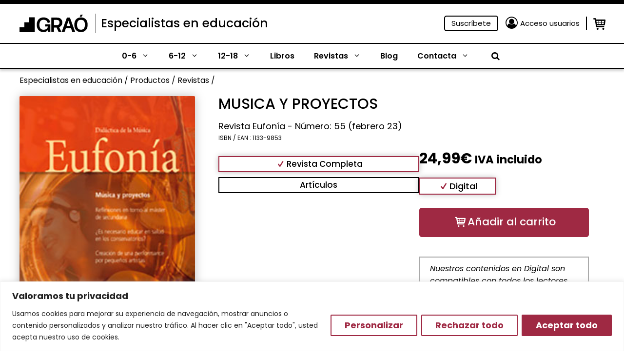

--- FILE ---
content_type: text/html; charset=UTF-8
request_url: https://www.grao.com/revistas/musica-y-proyectos-1269
body_size: 43378
content:
<!DOCTYPE html>
<html lang="es-ES">
<head>
	<meta charset="UTF-8">
	<meta name="facebook-domain-verification" content="fi7gjwhhbh5pmxemkemiwxpqu4tsbi" />
	<title>MUSICA Y PROYECTOS &#x2d; Especialistas en educación</title>
	<style>img:is([sizes="auto" i], [sizes^="auto," i]) { contain-intrinsic-size: 3000px 1500px }</style>
	<meta name="viewport" content="width=device-width, initial-scale=1">
<!-- The SEO Framework por Sybre Waaijer -->
<meta name="robots" content="max-snippet:-1,max-image-preview:large,max-video-preview:-1" />
<link rel="canonical" href="https://www.grao.com/revistas/musica-y-proyectos-1269" />
<meta property="og:type" content="product" />
<meta property="og:locale" content="es_ES" />
<meta property="og:site_name" content="Especialistas en educación" />
<meta property="og:title" content="MUSICA Y PROYECTOS" />
<meta property="og:url" content="https://www.grao.com/revistas/musica-y-proyectos-1269" />
<meta property="article:published_time" content="2012-04-01T00:00:00+00:00" />
<meta property="article:modified_time" content="2023-06-22T04:46:25+00:00" />
<meta name="twitter:card" content="summary_large_image" />
<meta name="twitter:title" content="MUSICA Y PROYECTOS" />
<script type="application/ld+json">{"@context":"https://schema.org","@graph":[{"@type":"WebSite","@id":"https://www.grao.com/#/schema/WebSite","url":"https://www.grao.com/","name":"Especialistas en educación","description":"Especialistas en contenidos de educación","inLanguage":"es","potentialAction":{"@type":"SearchAction","target":{"@type":"EntryPoint","urlTemplate":"https://www.grao.com/search/{search_term_string}/"},"query-input":"required name=search_term_string"},"publisher":{"@type":"Organization","@id":"https://www.grao.com/#/schema/Organization","name":"Especialistas en educación","url":"https://www.grao.com/"}},{"@type":"WebPage","@id":"https://www.grao.com/revistas/musica-y-proyectos-1269","url":"https://www.grao.com/revistas/musica-y-proyectos-1269","name":"MUSICA Y PROYECTOS &#x2d; Especialistas en educación","inLanguage":"es","isPartOf":{"@id":"https://www.grao.com/#/schema/WebSite"},"breadcrumb":{"@type":"BreadcrumbList","@id":"https://www.grao.com/#/schema/BreadcrumbList","itemListElement":[{"@type":"ListItem","position":1,"item":"https://www.grao.com/","name":"Especialistas en educación"},{"@type":"ListItem","position":2,"item":"https://www.grao.com/botiga/","name":"Tienda"},{"@type":"ListItem","position":3,"item":"https://www.grao.com/etapa/general/","name":"Etapa: General"},{"@type":"ListItem","position":4,"name":"MUSICA Y PROYECTOS"}]},"potentialAction":{"@type":"ReadAction","target":"https://www.grao.com/revistas/musica-y-proyectos-1269"},"datePublished":"2012-04-01T00:00:00+00:00","dateModified":"2023-06-22T04:46:25+00:00"}]}</script>
<!-- / The SEO Framework por Sybre Waaijer | 11.77ms meta | 0.62ms boot -->

<link rel="alternate" type="application/rss+xml" title="Especialistas en educación &raquo; Feed" href="https://www.grao.com/feed/" />
<link rel="alternate" type="application/rss+xml" title="Especialistas en educación &raquo; Feed de los comentarios" href="https://www.grao.com/comments/feed/" />
<script>
window._wpemojiSettings = {"baseUrl":"https:\/\/s.w.org\/images\/core\/emoji\/15.0.3\/72x72\/","ext":".png","svgUrl":"https:\/\/s.w.org\/images\/core\/emoji\/15.0.3\/svg\/","svgExt":".svg","source":{"concatemoji":"https:\/\/www.grao.com\/wp-includes\/js\/wp-emoji-release.min.js?ver=6.7.1"}};
/*! This file is auto-generated */
!function(i,n){var o,s,e;function c(e){try{var t={supportTests:e,timestamp:(new Date).valueOf()};sessionStorage.setItem(o,JSON.stringify(t))}catch(e){}}function p(e,t,n){e.clearRect(0,0,e.canvas.width,e.canvas.height),e.fillText(t,0,0);var t=new Uint32Array(e.getImageData(0,0,e.canvas.width,e.canvas.height).data),r=(e.clearRect(0,0,e.canvas.width,e.canvas.height),e.fillText(n,0,0),new Uint32Array(e.getImageData(0,0,e.canvas.width,e.canvas.height).data));return t.every(function(e,t){return e===r[t]})}function u(e,t,n){switch(t){case"flag":return n(e,"\ud83c\udff3\ufe0f\u200d\u26a7\ufe0f","\ud83c\udff3\ufe0f\u200b\u26a7\ufe0f")?!1:!n(e,"\ud83c\uddfa\ud83c\uddf3","\ud83c\uddfa\u200b\ud83c\uddf3")&&!n(e,"\ud83c\udff4\udb40\udc67\udb40\udc62\udb40\udc65\udb40\udc6e\udb40\udc67\udb40\udc7f","\ud83c\udff4\u200b\udb40\udc67\u200b\udb40\udc62\u200b\udb40\udc65\u200b\udb40\udc6e\u200b\udb40\udc67\u200b\udb40\udc7f");case"emoji":return!n(e,"\ud83d\udc26\u200d\u2b1b","\ud83d\udc26\u200b\u2b1b")}return!1}function f(e,t,n){var r="undefined"!=typeof WorkerGlobalScope&&self instanceof WorkerGlobalScope?new OffscreenCanvas(300,150):i.createElement("canvas"),a=r.getContext("2d",{willReadFrequently:!0}),o=(a.textBaseline="top",a.font="600 32px Arial",{});return e.forEach(function(e){o[e]=t(a,e,n)}),o}function t(e){var t=i.createElement("script");t.src=e,t.defer=!0,i.head.appendChild(t)}"undefined"!=typeof Promise&&(o="wpEmojiSettingsSupports",s=["flag","emoji"],n.supports={everything:!0,everythingExceptFlag:!0},e=new Promise(function(e){i.addEventListener("DOMContentLoaded",e,{once:!0})}),new Promise(function(t){var n=function(){try{var e=JSON.parse(sessionStorage.getItem(o));if("object"==typeof e&&"number"==typeof e.timestamp&&(new Date).valueOf()<e.timestamp+604800&&"object"==typeof e.supportTests)return e.supportTests}catch(e){}return null}();if(!n){if("undefined"!=typeof Worker&&"undefined"!=typeof OffscreenCanvas&&"undefined"!=typeof URL&&URL.createObjectURL&&"undefined"!=typeof Blob)try{var e="postMessage("+f.toString()+"("+[JSON.stringify(s),u.toString(),p.toString()].join(",")+"));",r=new Blob([e],{type:"text/javascript"}),a=new Worker(URL.createObjectURL(r),{name:"wpTestEmojiSupports"});return void(a.onmessage=function(e){c(n=e.data),a.terminate(),t(n)})}catch(e){}c(n=f(s,u,p))}t(n)}).then(function(e){for(var t in e)n.supports[t]=e[t],n.supports.everything=n.supports.everything&&n.supports[t],"flag"!==t&&(n.supports.everythingExceptFlag=n.supports.everythingExceptFlag&&n.supports[t]);n.supports.everythingExceptFlag=n.supports.everythingExceptFlag&&!n.supports.flag,n.DOMReady=!1,n.readyCallback=function(){n.DOMReady=!0}}).then(function(){return e}).then(function(){var e;n.supports.everything||(n.readyCallback(),(e=n.source||{}).concatemoji?t(e.concatemoji):e.wpemoji&&e.twemoji&&(t(e.twemoji),t(e.wpemoji)))}))}((window,document),window._wpemojiSettings);
</script>
<link rel='stylesheet' id='wc-blocks-integration-css' href='https://www.grao.com/wp-content/plugins/woocommerce-subscriptions/vendor/woocommerce/subscriptions-core/build/index.css?ver=7.3.0' media='all' />
<style id='wp-emoji-styles-inline-css'>

	img.wp-smiley, img.emoji {
		display: inline !important;
		border: none !important;
		box-shadow: none !important;
		height: 1em !important;
		width: 1em !important;
		margin: 0 0.07em !important;
		vertical-align: -0.1em !important;
		background: none !important;
		padding: 0 !important;
	}
</style>
<link rel='stylesheet' id='wp-block-library-css' href='https://www.grao.com/wp-includes/css/dist/block-library/style.min.css?ver=6.7.1' media='all' />
<style id='wp-block-library-theme-inline-css'>
.wp-block-audio :where(figcaption){color:#555;font-size:13px;text-align:center}.is-dark-theme .wp-block-audio :where(figcaption){color:#ffffffa6}.wp-block-audio{margin:0 0 1em}.wp-block-code{border:1px solid #ccc;border-radius:4px;font-family:Menlo,Consolas,monaco,monospace;padding:.8em 1em}.wp-block-embed :where(figcaption){color:#555;font-size:13px;text-align:center}.is-dark-theme .wp-block-embed :where(figcaption){color:#ffffffa6}.wp-block-embed{margin:0 0 1em}.blocks-gallery-caption{color:#555;font-size:13px;text-align:center}.is-dark-theme .blocks-gallery-caption{color:#ffffffa6}:root :where(.wp-block-image figcaption){color:#555;font-size:13px;text-align:center}.is-dark-theme :root :where(.wp-block-image figcaption){color:#ffffffa6}.wp-block-image{margin:0 0 1em}.wp-block-pullquote{border-bottom:4px solid;border-top:4px solid;color:currentColor;margin-bottom:1.75em}.wp-block-pullquote cite,.wp-block-pullquote footer,.wp-block-pullquote__citation{color:currentColor;font-size:.8125em;font-style:normal;text-transform:uppercase}.wp-block-quote{border-left:.25em solid;margin:0 0 1.75em;padding-left:1em}.wp-block-quote cite,.wp-block-quote footer{color:currentColor;font-size:.8125em;font-style:normal;position:relative}.wp-block-quote:where(.has-text-align-right){border-left:none;border-right:.25em solid;padding-left:0;padding-right:1em}.wp-block-quote:where(.has-text-align-center){border:none;padding-left:0}.wp-block-quote.is-large,.wp-block-quote.is-style-large,.wp-block-quote:where(.is-style-plain){border:none}.wp-block-search .wp-block-search__label{font-weight:700}.wp-block-search__button{border:1px solid #ccc;padding:.375em .625em}:where(.wp-block-group.has-background){padding:1.25em 2.375em}.wp-block-separator.has-css-opacity{opacity:.4}.wp-block-separator{border:none;border-bottom:2px solid;margin-left:auto;margin-right:auto}.wp-block-separator.has-alpha-channel-opacity{opacity:1}.wp-block-separator:not(.is-style-wide):not(.is-style-dots){width:100px}.wp-block-separator.has-background:not(.is-style-dots){border-bottom:none;height:1px}.wp-block-separator.has-background:not(.is-style-wide):not(.is-style-dots){height:2px}.wp-block-table{margin:0 0 1em}.wp-block-table td,.wp-block-table th{word-break:normal}.wp-block-table :where(figcaption){color:#555;font-size:13px;text-align:center}.is-dark-theme .wp-block-table :where(figcaption){color:#ffffffa6}.wp-block-video :where(figcaption){color:#555;font-size:13px;text-align:center}.is-dark-theme .wp-block-video :where(figcaption){color:#ffffffa6}.wp-block-video{margin:0 0 1em}:root :where(.wp-block-template-part.has-background){margin-bottom:0;margin-top:0;padding:1.25em 2.375em}
</style>
<style id='close-suscripciones-style-inline-css'>


</style>
<style id='close-productocoleccion-style-inline-css'>
.cmkgra-last-product {
	display: flex;
	flex-wrap: wrap;
	column-gap: 2%;
}
.cmkgra-last-product .image, .cmkgra-last-product .content {
	width: 49%;
}

.cmkgra-last-product .image {
	padding-left: 15%;
	margin-top: -5em;
}

.cmkgra-last-product .image img {
	filter: drop-shadow(0px 0px 20px rgba(0, 0, 0, 0.25));
	border-radius: 5px;
}

.cmkgra-last-product .content .last {
	font-weight: 700;
	font-size: 14px;
	line-height: 16px;
	color: #9F2943;
}

.cmkgra-last-product p {
	margin-bottom: 0px;
}

.cmkgra-last-product .content .title {
	font-weight: 700;
	font-size: 17px;
	line-height: 19px;
}

.cmkgra-last-product .content .title a {
	color: #000000;
}

.cmkgra-last-product .content .title a:hover {
	color: #9F2943;
}

.cmkgra-last-product .buttons {
	width: 100%;
	display: flex;
	flex-wrap: wrap;
	margin-top: 2em;
}

.cmkgra-last-product .wishlist-fragment {
	margin: 0px;
	margin-right: 15px;
}

.woocommerce .cmkgra-last-product a.add_to_wishlist.button.alt {
	padding: 2px;
}

.cmkgra-last-product .yith-wcwl-add-button a {
	padding: 3px 2px;
	background: #F4F4F4;
	border-radius: 5px;
	border: 1px solid #F4F4F4;
}

.cmkgra-last-product .yith-wcwl-add-button a:hover {
	background: #9F2943;
}

.cmkgra-last-product .wishlist-fragment .yith-wcwl-add-button a:hover i {
	color: #F4F4F4;
}

.cmkgra-last-product .yith-wcwl-add-button a *, .cmkgra-last-product .yith-wcwl-add-to-wishlist a {
	font-size: 0px;
}

.cmkgra-last-product .wishlist-fragment .yith-wcwl-add-button a i {
	margin: 0 -3px -3px 0;
	color: white;
	font-size: 18px;
}

.cmkgra-last-product .wishlist-fragment .yith-wcwl-add-button a i:hover {
	color: #9F2943;
}

.cmkgra-last-product .buttons a.add-cart {
	background: #9F2943;
	color: white;
	padding: 0px 5px;
	border-radius: 5px;
	border: 1px solid #9F2943;
	align-self: center;
}

.cmkgra-last-product .buttons a.add-cart:hover {
	color: #9F2943;
	background: white;
}

@media only screen and (max-width: 767px) {
	.cmkgra-last-product .image {
		padding-left: 10px;
		margin-top: 1em;
		width: 38%;
	}
	.cmkgra-last-product .content {
		width: 60%;
		align-self: center;
	}
}
</style>
<style id='close-coleccionficha-style-inline-css'>
.grao-coleccion-ficha {
	display: flex;
	flex-wrap: wrap;
	column-gap: 2%;
}
.grao-coleccion-ficha .acordeon, .grao-coleccion-ficha .botones {
	width: 49%;
}
.grao-coleccion-ficha .botones {
	display: flex;
	flex-wrap: wrap;
	column-gap: 2%;
}
.grao-coleccion-ficha .botones a {
	width: 49%;
	margin-bottom: 0px;
	font-weight: 400;
	font-size: 17px;
	line-height: 23px;
	text-align: center;
	height: fit-content;
	padding: 3px 0px;
}
.grao-coleccion-ficha .botones .normas {
	background: #DEFFE3;
	color: black;
}
.grao-coleccion-ficha .botones .suscripcion {
	background: #9F2943;
	color: white;
}
.grao-coleccion-ficha .ficha {
	background: #E5E5E5;
	font-weight: 400;
	font-size: 17px;
	line-height: 23px;
	margin-bottom: 0px;
	color: #4E4E4E;
	padding: 3px 10px;
	position: relative;
	cursor: pointer;
}
.grao-coleccion-ficha .ficha i {
	position: absolute;
	right: 10px;
	top: 5px;
}
.grao-coleccion-ficha .ficha i::before{
	transform: rotate(270deg);
}
.grao-coleccion-ficha .table {
	display: none;
	flex-wrap: wrap;
}
.grao-coleccion-ficha .table * {
	width: 65%;
	color: #4E4E4E;
	font-size: 16px;
	padding: 5px;
	border: 1px solid #E5E5E5;
}
.grao-coleccion-ficha .table strong {
	width: 35%;
}
.cmkgra-term-description .dynamic-term-description {
	display: -webkit-box;
	-webkit-line-clamp: 6;
	-webkit-box-orient: vertical;
	overflow: hidden;
	font-size: 16px;
}
@media only screen and (max-width: 767px) {
	.grao-coleccion-ficha {
		column-gap: 0px;
	}
	.grao-coleccion-ficha .acordeon, .grao-coleccion-ficha .botones {
		width: 100%;
		margin: 0px 10px;
	}
	.grao-coleccion-ficha .botones {
		margin-top: 10px;
	}
}
@media only screen and (max-width: 500px) {
	.grao-coleccion-ficha .botones {
		column-gap: 0px;
		row-gap: 10px;
	}
	.grao-coleccion-ficha .botones a {
		width: 100%;
	}
}
</style>
<style id='close-bloginfo-style-inline-css'>
.grao-entrada-blog .cat {
	font-size: 16px;
	margin-bottom: 5px;
}
.grao-entrada-blog .tags {
	display: flex;
	flex-wrap: wrap;
	margin-top: 10px;
}
.grao-entrada-blog .tag {
	width: max-content;
	margin-left: 7px;
	font-size: 16px;
	margin-bottom: 15px;
}
.grao-entrada-blog .tag a {
	color: white;
	padding: 6px 10px;
	background: #9F2943;
	border-radius: 5px;
}
.grao-entrada-blog .tag a:hover {
	color: #F0EDE2;
}
@media only screen and (max-width: 500px) {
	
}
</style>
<link rel='stylesheet' id='close-autores-style-css' href='https://www.grao.com/wp-content/plugins/close-grao-web/includes/blocks/autores/build/style-index.css?ver=0.0.1' media='all' />
<style id='classic-theme-styles-inline-css'>
/*! This file is auto-generated */
.wp-block-button__link{color:#fff;background-color:#32373c;border-radius:9999px;box-shadow:none;text-decoration:none;padding:calc(.667em + 2px) calc(1.333em + 2px);font-size:1.125em}.wp-block-file__button{background:#32373c;color:#fff;text-decoration:none}
</style>
<style id='global-styles-inline-css'>
:root{--wp--preset--aspect-ratio--square: 1;--wp--preset--aspect-ratio--4-3: 4/3;--wp--preset--aspect-ratio--3-4: 3/4;--wp--preset--aspect-ratio--3-2: 3/2;--wp--preset--aspect-ratio--2-3: 2/3;--wp--preset--aspect-ratio--16-9: 16/9;--wp--preset--aspect-ratio--9-16: 9/16;--wp--preset--color--black: #000000;--wp--preset--color--cyan-bluish-gray: #abb8c3;--wp--preset--color--white: #ffffff;--wp--preset--color--pale-pink: #f78da7;--wp--preset--color--vivid-red: #cf2e2e;--wp--preset--color--luminous-vivid-orange: #ff6900;--wp--preset--color--luminous-vivid-amber: #fcb900;--wp--preset--color--light-green-cyan: #7bdcb5;--wp--preset--color--vivid-green-cyan: #00d084;--wp--preset--color--pale-cyan-blue: #8ed1fc;--wp--preset--color--vivid-cyan-blue: #0693e3;--wp--preset--color--vivid-purple: #9b51e0;--wp--preset--color--contrast: var(--contrast);--wp--preset--color--contrast-2: var(--contrast-2);--wp--preset--color--contrast-3: var(--contrast-3);--wp--preset--color--base: var(--base);--wp--preset--color--accent-hover: var(--accent-hover);--wp--preset--color--primary: var(--primary);--wp--preset--color--secondary: var(--secondary);--wp--preset--color--secondary-dark: var(--secondary-dark);--wp--preset--color--button-primary: var(--button-primary);--wp--preset--color--button-primary-text: var(--button-primary-text);--wp--preset--color--button-primary-border: var(--button-primary-border);--wp--preset--color--button-secondary: var(--button-secondary);--wp--preset--color--button-secondary-text: var(--button-secondary-text);--wp--preset--color--button-secondary-border: var(--button-secondary-border);--wp--preset--gradient--vivid-cyan-blue-to-vivid-purple: linear-gradient(135deg,rgba(6,147,227,1) 0%,rgb(155,81,224) 100%);--wp--preset--gradient--light-green-cyan-to-vivid-green-cyan: linear-gradient(135deg,rgb(122,220,180) 0%,rgb(0,208,130) 100%);--wp--preset--gradient--luminous-vivid-amber-to-luminous-vivid-orange: linear-gradient(135deg,rgba(252,185,0,1) 0%,rgba(255,105,0,1) 100%);--wp--preset--gradient--luminous-vivid-orange-to-vivid-red: linear-gradient(135deg,rgba(255,105,0,1) 0%,rgb(207,46,46) 100%);--wp--preset--gradient--very-light-gray-to-cyan-bluish-gray: linear-gradient(135deg,rgb(238,238,238) 0%,rgb(169,184,195) 100%);--wp--preset--gradient--cool-to-warm-spectrum: linear-gradient(135deg,rgb(74,234,220) 0%,rgb(151,120,209) 20%,rgb(207,42,186) 40%,rgb(238,44,130) 60%,rgb(251,105,98) 80%,rgb(254,248,76) 100%);--wp--preset--gradient--blush-light-purple: linear-gradient(135deg,rgb(255,206,236) 0%,rgb(152,150,240) 100%);--wp--preset--gradient--blush-bordeaux: linear-gradient(135deg,rgb(254,205,165) 0%,rgb(254,45,45) 50%,rgb(107,0,62) 100%);--wp--preset--gradient--luminous-dusk: linear-gradient(135deg,rgb(255,203,112) 0%,rgb(199,81,192) 50%,rgb(65,88,208) 100%);--wp--preset--gradient--pale-ocean: linear-gradient(135deg,rgb(255,245,203) 0%,rgb(182,227,212) 50%,rgb(51,167,181) 100%);--wp--preset--gradient--electric-grass: linear-gradient(135deg,rgb(202,248,128) 0%,rgb(113,206,126) 100%);--wp--preset--gradient--midnight: linear-gradient(135deg,rgb(2,3,129) 0%,rgb(40,116,252) 100%);--wp--preset--font-size--small: 13px;--wp--preset--font-size--medium: 20px;--wp--preset--font-size--large: 36px;--wp--preset--font-size--x-large: 42px;--wp--preset--font-family--inter: "Inter", sans-serif;--wp--preset--font-family--cardo: Cardo;--wp--preset--spacing--20: 0.44rem;--wp--preset--spacing--30: 0.67rem;--wp--preset--spacing--40: 1rem;--wp--preset--spacing--50: 1.5rem;--wp--preset--spacing--60: 2.25rem;--wp--preset--spacing--70: 3.38rem;--wp--preset--spacing--80: 5.06rem;--wp--preset--shadow--natural: 6px 6px 9px rgba(0, 0, 0, 0.2);--wp--preset--shadow--deep: 12px 12px 50px rgba(0, 0, 0, 0.4);--wp--preset--shadow--sharp: 6px 6px 0px rgba(0, 0, 0, 0.2);--wp--preset--shadow--outlined: 6px 6px 0px -3px rgba(255, 255, 255, 1), 6px 6px rgba(0, 0, 0, 1);--wp--preset--shadow--crisp: 6px 6px 0px rgba(0, 0, 0, 1);}:where(.is-layout-flex){gap: 0.5em;}:where(.is-layout-grid){gap: 0.5em;}body .is-layout-flex{display: flex;}.is-layout-flex{flex-wrap: wrap;align-items: center;}.is-layout-flex > :is(*, div){margin: 0;}body .is-layout-grid{display: grid;}.is-layout-grid > :is(*, div){margin: 0;}:where(.wp-block-columns.is-layout-flex){gap: 2em;}:where(.wp-block-columns.is-layout-grid){gap: 2em;}:where(.wp-block-post-template.is-layout-flex){gap: 1.25em;}:where(.wp-block-post-template.is-layout-grid){gap: 1.25em;}.has-black-color{color: var(--wp--preset--color--black) !important;}.has-cyan-bluish-gray-color{color: var(--wp--preset--color--cyan-bluish-gray) !important;}.has-white-color{color: var(--wp--preset--color--white) !important;}.has-pale-pink-color{color: var(--wp--preset--color--pale-pink) !important;}.has-vivid-red-color{color: var(--wp--preset--color--vivid-red) !important;}.has-luminous-vivid-orange-color{color: var(--wp--preset--color--luminous-vivid-orange) !important;}.has-luminous-vivid-amber-color{color: var(--wp--preset--color--luminous-vivid-amber) !important;}.has-light-green-cyan-color{color: var(--wp--preset--color--light-green-cyan) !important;}.has-vivid-green-cyan-color{color: var(--wp--preset--color--vivid-green-cyan) !important;}.has-pale-cyan-blue-color{color: var(--wp--preset--color--pale-cyan-blue) !important;}.has-vivid-cyan-blue-color{color: var(--wp--preset--color--vivid-cyan-blue) !important;}.has-vivid-purple-color{color: var(--wp--preset--color--vivid-purple) !important;}.has-black-background-color{background-color: var(--wp--preset--color--black) !important;}.has-cyan-bluish-gray-background-color{background-color: var(--wp--preset--color--cyan-bluish-gray) !important;}.has-white-background-color{background-color: var(--wp--preset--color--white) !important;}.has-pale-pink-background-color{background-color: var(--wp--preset--color--pale-pink) !important;}.has-vivid-red-background-color{background-color: var(--wp--preset--color--vivid-red) !important;}.has-luminous-vivid-orange-background-color{background-color: var(--wp--preset--color--luminous-vivid-orange) !important;}.has-luminous-vivid-amber-background-color{background-color: var(--wp--preset--color--luminous-vivid-amber) !important;}.has-light-green-cyan-background-color{background-color: var(--wp--preset--color--light-green-cyan) !important;}.has-vivid-green-cyan-background-color{background-color: var(--wp--preset--color--vivid-green-cyan) !important;}.has-pale-cyan-blue-background-color{background-color: var(--wp--preset--color--pale-cyan-blue) !important;}.has-vivid-cyan-blue-background-color{background-color: var(--wp--preset--color--vivid-cyan-blue) !important;}.has-vivid-purple-background-color{background-color: var(--wp--preset--color--vivid-purple) !important;}.has-black-border-color{border-color: var(--wp--preset--color--black) !important;}.has-cyan-bluish-gray-border-color{border-color: var(--wp--preset--color--cyan-bluish-gray) !important;}.has-white-border-color{border-color: var(--wp--preset--color--white) !important;}.has-pale-pink-border-color{border-color: var(--wp--preset--color--pale-pink) !important;}.has-vivid-red-border-color{border-color: var(--wp--preset--color--vivid-red) !important;}.has-luminous-vivid-orange-border-color{border-color: var(--wp--preset--color--luminous-vivid-orange) !important;}.has-luminous-vivid-amber-border-color{border-color: var(--wp--preset--color--luminous-vivid-amber) !important;}.has-light-green-cyan-border-color{border-color: var(--wp--preset--color--light-green-cyan) !important;}.has-vivid-green-cyan-border-color{border-color: var(--wp--preset--color--vivid-green-cyan) !important;}.has-pale-cyan-blue-border-color{border-color: var(--wp--preset--color--pale-cyan-blue) !important;}.has-vivid-cyan-blue-border-color{border-color: var(--wp--preset--color--vivid-cyan-blue) !important;}.has-vivid-purple-border-color{border-color: var(--wp--preset--color--vivid-purple) !important;}.has-vivid-cyan-blue-to-vivid-purple-gradient-background{background: var(--wp--preset--gradient--vivid-cyan-blue-to-vivid-purple) !important;}.has-light-green-cyan-to-vivid-green-cyan-gradient-background{background: var(--wp--preset--gradient--light-green-cyan-to-vivid-green-cyan) !important;}.has-luminous-vivid-amber-to-luminous-vivid-orange-gradient-background{background: var(--wp--preset--gradient--luminous-vivid-amber-to-luminous-vivid-orange) !important;}.has-luminous-vivid-orange-to-vivid-red-gradient-background{background: var(--wp--preset--gradient--luminous-vivid-orange-to-vivid-red) !important;}.has-very-light-gray-to-cyan-bluish-gray-gradient-background{background: var(--wp--preset--gradient--very-light-gray-to-cyan-bluish-gray) !important;}.has-cool-to-warm-spectrum-gradient-background{background: var(--wp--preset--gradient--cool-to-warm-spectrum) !important;}.has-blush-light-purple-gradient-background{background: var(--wp--preset--gradient--blush-light-purple) !important;}.has-blush-bordeaux-gradient-background{background: var(--wp--preset--gradient--blush-bordeaux) !important;}.has-luminous-dusk-gradient-background{background: var(--wp--preset--gradient--luminous-dusk) !important;}.has-pale-ocean-gradient-background{background: var(--wp--preset--gradient--pale-ocean) !important;}.has-electric-grass-gradient-background{background: var(--wp--preset--gradient--electric-grass) !important;}.has-midnight-gradient-background{background: var(--wp--preset--gradient--midnight) !important;}.has-small-font-size{font-size: var(--wp--preset--font-size--small) !important;}.has-medium-font-size{font-size: var(--wp--preset--font-size--medium) !important;}.has-large-font-size{font-size: var(--wp--preset--font-size--large) !important;}.has-x-large-font-size{font-size: var(--wp--preset--font-size--x-large) !important;}
:where(.wp-block-post-template.is-layout-flex){gap: 1.25em;}:where(.wp-block-post-template.is-layout-grid){gap: 1.25em;}
:where(.wp-block-columns.is-layout-flex){gap: 2em;}:where(.wp-block-columns.is-layout-grid){gap: 2em;}
:root :where(.wp-block-pullquote){font-size: 1.5em;line-height: 1.6;}
</style>
<link rel='stylesheet' id='pb-accordion-blocks-style-css' href='https://www.grao.com/wp-content/plugins/accordion-blocks/build/index.css?ver=1769092121' media='all' />
<link rel='stylesheet' id='photoswipe-css' href='https://www.grao.com/wp-content/plugins/woocommerce/assets/css/photoswipe/photoswipe.min.css?ver=9.3.2' media='all' />
<link rel='stylesheet' id='photoswipe-default-skin-css' href='https://www.grao.com/wp-content/plugins/woocommerce/assets/css/photoswipe/default-skin/default-skin.min.css?ver=9.3.2' media='all' />
<link rel='stylesheet' id='woocommerce-layout-css' href='https://www.grao.com/wp-content/plugins/woocommerce/assets/css/woocommerce-layout.css?ver=9.3.2' media='all' />
<link rel='stylesheet' id='woocommerce-smallscreen-css' href='https://www.grao.com/wp-content/plugins/woocommerce/assets/css/woocommerce-smallscreen.css?ver=9.3.2' media='only screen and (max-width: 768px)' />
<link rel='stylesheet' id='woocommerce-general-css' href='https://www.grao.com/wp-content/plugins/woocommerce/assets/css/woocommerce.css?ver=9.3.2' media='all' />
<style id='woocommerce-inline-inline-css'>
.woocommerce form .form-row .required { visibility: visible; }
</style>
<link rel='stylesheet' id='wp-show-posts-css' href='https://www.grao.com/wp-content/plugins/wp-show-posts/css/wp-show-posts-min.css?ver=1.1.6' media='all' />
<link rel='stylesheet' id='ywcrbp_product_frontend_style-css' href='https://www.grao.com/wp-content/plugins/yith-woocommerce-role-based-prices-premium/assets/css/ywcrbp_product_frontend.css?ver=1.39.0' media='all' />
<link rel='stylesheet' id='generate-style-css' href='https://www.grao.com/wp-content/themes/generatepress/assets/css/main.min.css?ver=3.4.0' media='all' />
<style id='generate-style-inline-css'>
.is-right-sidebar{width:30%;}.is-left-sidebar{width:30%;}.site-content .content-area{width:100%;}@media (max-width: 768px){.main-navigation .menu-toggle,.sidebar-nav-mobile:not(#sticky-placeholder){display:block;}.main-navigation ul,.gen-sidebar-nav,.main-navigation:not(.slideout-navigation):not(.toggled) .main-nav > ul,.has-inline-mobile-toggle #site-navigation .inside-navigation > *:not(.navigation-search):not(.main-nav){display:none;}.nav-align-right .inside-navigation,.nav-align-center .inside-navigation{justify-content:space-between;}.has-inline-mobile-toggle .mobile-menu-control-wrapper{display:flex;flex-wrap:wrap;}.has-inline-mobile-toggle .inside-header{flex-direction:row;text-align:left;flex-wrap:wrap;}.has-inline-mobile-toggle .header-widget,.has-inline-mobile-toggle #site-navigation{flex-basis:100%;}.nav-float-left .has-inline-mobile-toggle #site-navigation{order:10;}}
.dynamic-author-image-rounded{border-radius:100%;}.dynamic-featured-image, .dynamic-author-image{vertical-align:middle;}.one-container.blog .dynamic-content-template:not(:last-child), .one-container.archive .dynamic-content-template:not(:last-child){padding-bottom:0px;}.dynamic-entry-excerpt > p:last-child{margin-bottom:0px;}
</style>
<style id='akismet-widget-style-inline-css'>

			.a-stats {
				--akismet-color-mid-green: #357b49;
				--akismet-color-white: #fff;
				--akismet-color-light-grey: #f6f7f7;

				max-width: 350px;
				width: auto;
			}

			.a-stats * {
				all: unset;
				box-sizing: border-box;
			}

			.a-stats strong {
				font-weight: 600;
			}

			.a-stats a.a-stats__link,
			.a-stats a.a-stats__link:visited,
			.a-stats a.a-stats__link:active {
				background: var(--akismet-color-mid-green);
				border: none;
				box-shadow: none;
				border-radius: 8px;
				color: var(--akismet-color-white);
				cursor: pointer;
				display: block;
				font-family: -apple-system, BlinkMacSystemFont, 'Segoe UI', 'Roboto', 'Oxygen-Sans', 'Ubuntu', 'Cantarell', 'Helvetica Neue', sans-serif;
				font-weight: 500;
				padding: 12px;
				text-align: center;
				text-decoration: none;
				transition: all 0.2s ease;
			}

			/* Extra specificity to deal with TwentyTwentyOne focus style */
			.widget .a-stats a.a-stats__link:focus {
				background: var(--akismet-color-mid-green);
				color: var(--akismet-color-white);
				text-decoration: none;
			}

			.a-stats a.a-stats__link:hover {
				filter: brightness(110%);
				box-shadow: 0 4px 12px rgba(0, 0, 0, 0.06), 0 0 2px rgba(0, 0, 0, 0.16);
			}

			.a-stats .count {
				color: var(--akismet-color-white);
				display: block;
				font-size: 1.5em;
				line-height: 1.4;
				padding: 0 13px;
				white-space: nowrap;
			}
		
</style>
<link rel='stylesheet' id='stripe_styles-css' href='https://www.grao.com/wp-content/plugins/woocommerce-gateway-stripe/assets/css/stripe-styles.css?ver=8.7.0' media='all' />
<link rel='stylesheet' id='generatepress-dynamic-css' href='https://www.grao.com/wp-content/uploads/generatepress/style.min.css?ver=1759843260' media='all' />
<link rel='stylesheet' id='generate-child-css' href='https://www.grao.com/wp-content/themes/generatepress/style.css?ver=1738098127' media='all' />
<style id='generateblocks-inline-css'>
.gb-container.gb-tabs__item:not(.gb-tabs__item-open){display:none;}.gb-container-e4bc7182{border-top:6px solid #9F2943;background-color:var(--contrast-3);color:var(--contrast-3);}.gb-container-e4bc7182 > .gb-inside-container{padding:30px;max-width:1200px;margin-left:auto;margin-right:auto;}.gb-grid-wrapper > .gb-grid-column-e4bc7182 > .gb-container{display:flex;flex-direction:column;height:100%;}.gb-grid-wrapper > .gb-grid-column-52be5d2a{width:33.33%;}.gb-grid-wrapper > .gb-grid-column-52be5d2a > .gb-container{display:flex;flex-direction:column;height:100%;}.gb-container-2572ab17 > .gb-inside-container{padding-bottom:30px;}.gb-grid-wrapper > .gb-grid-column-2572ab17{width:33.33%;}.gb-grid-wrapper > .gb-grid-column-2572ab17 > .gb-container{display:flex;flex-direction:column;height:100%;}.gb-grid-wrapper > .gb-grid-column-9bfe2030{width:33.33%;}.gb-grid-wrapper > .gb-grid-column-9bfe2030 > .gb-container{display:flex;flex-direction:column;height:100%;}.gb-grid-wrapper > .gb-grid-column-61f200cc{width:45%;}.gb-grid-wrapper > .gb-grid-column-61f200cc > .gb-container{display:flex;flex-direction:column;height:100%;}.gb-grid-wrapper > .gb-grid-column-abaf2838{width:60%;}.gb-grid-wrapper > .gb-grid-column-abaf2838 > .gb-container{display:flex;flex-direction:column;height:100%;}.gb-container-6873acd1{border-right:1px solid var(--base);}.gb-grid-wrapper > .gb-grid-column-6873acd1{width:40%;}.gb-grid-wrapper > .gb-grid-column-6873acd1 > .gb-container{display:flex;flex-direction:column;height:100%;}.gb-container-4f88f60e > .gb-inside-container{padding-left:10px;}.gb-grid-wrapper > .gb-grid-column-4f88f60e{width:55%;}.gb-grid-wrapper > .gb-grid-column-4f88f60e > .gb-container{display:flex;flex-direction:column;height:100%;}.gb-container-72d8c040{border-right:1px solid var(--base);}.gb-grid-wrapper > .gb-grid-column-72d8c040{width:25%;}.gb-grid-wrapper > .gb-grid-column-72d8c040 > .gb-container{display:flex;flex-direction:column;height:100%;}.gb-container-f85b2e8b{border-right:1px solid var(--base);}.gb-grid-wrapper > .gb-grid-column-f85b2e8b{width:30%;}.gb-grid-wrapper > .gb-grid-column-f85b2e8b > .gb-container{display:flex;flex-direction:column;height:100%;}.gb-grid-wrapper > .gb-grid-column-2628fd4d{width:45%;}.gb-grid-wrapper > .gb-grid-column-2628fd4d > .gb-container{display:flex;flex-direction:column;height:100%;}.gb-container-3544b26e > .gb-inside-container{max-width:1200px;margin-left:auto;margin-right:auto;}.gb-grid-wrapper > .gb-grid-column-3544b26e > .gb-container{display:flex;flex-direction:column;height:100%;}.gb-grid-wrapper > .gb-grid-column-18657df1{width:60%;}.gb-grid-wrapper > .gb-grid-column-18657df1 > .gb-container{display:flex;flex-direction:column;height:100%;}.gb-container-dd01ab13{margin-top:0px;background-color:var(--contrast);}.gb-container-dd01ab13 > .gb-inside-container{padding:10px 0 0;max-width:1200px;margin-left:auto;margin-right:auto;}.gb-grid-wrapper > .gb-grid-column-dd01ab13 > .gb-container{display:flex;flex-direction:column;height:100%;}.gb-grid-wrapper > .gb-grid-column-2179d1ad{width:50%;}.gb-grid-wrapper > .gb-grid-column-2179d1ad > .gb-container{display:flex;flex-direction:column;height:100%;}.gb-grid-wrapper > .gb-grid-column-d16021ce{width:50%;}.gb-grid-wrapper > .gb-grid-column-d16021ce > .gb-container{display:flex;flex-direction:column;height:100%;}.gb-container-c4834d97{font-size:16px;margin-top:-20px;}.gb-container-c4834d97 > .gb-inside-container{max-width:1200px;margin-left:auto;margin-right:auto;}.gb-grid-wrapper > .gb-grid-column-c4834d97 > .gb-container{display:flex;flex-direction:column;height:100%;}.gb-container-6729175d{border-radius:0;}.gb-container-6729175d > .gb-inside-container{padding-top:10px;padding-bottom:10px;max-width:1200px;margin-left:auto;margin-right:auto;}.gb-grid-wrapper > .gb-grid-column-6729175d > .gb-container{display:flex;flex-direction:column;height:100%;}.gb-container-a33523aa{padding-top:5px;padding-bottom:25px;}.gb-container-60069198{text-align:center;}.gb-container-60069198 > .gb-inside-container{padding-top:20px;padding-bottom:40px;max-width:1200px;margin-left:auto;margin-right:auto;}.gb-grid-wrapper > .gb-grid-column-60069198 > .gb-container{display:flex;flex-direction:column;height:100%;}.gb-container-9ffecde9{padding-top:30px;padding-bottom:40px;}.gb-grid-wrapper-7f3b3b7b{display:flex;flex-wrap:wrap;}.gb-grid-wrapper-7f3b3b7b > .gb-grid-column{box-sizing:border-box;}.gb-grid-wrapper-1bb144a6{display:flex;flex-wrap:wrap;}.gb-grid-wrapper-1bb144a6 > .gb-grid-column{box-sizing:border-box;}.gb-grid-wrapper-0b6add68{display:flex;flex-wrap:wrap;margin-left:-10px;}.gb-grid-wrapper-0b6add68 > .gb-grid-column{box-sizing:border-box;padding-left:10px;padding-bottom:10px;}.gb-grid-wrapper-634c18b5{display:flex;flex-wrap:wrap;margin-left:-10px;}.gb-grid-wrapper-634c18b5 > .gb-grid-column{box-sizing:border-box;padding-left:10px;padding-bottom:10px;}.gb-grid-wrapper-dd5504d8{display:flex;flex-wrap:wrap;}.gb-grid-wrapper-dd5504d8 > .gb-grid-column{box-sizing:border-box;}.gb-grid-wrapper-0a408d05{display:flex;flex-wrap:wrap;}.gb-grid-wrapper-0a408d05 > .gb-grid-column{box-sizing:border-box;}h2.gb-headline-ab571d43{font-size:20px;margin-bottom:10px;color:var(--contrast);}h2.gb-headline-5e2ec6ad{font-size:20px;margin-bottom:38px;color:var(--contrast);}h2.gb-headline-f0ae58f5{font-size:20px;margin-bottom:10px;color:var(--contrast);}h2.gb-headline-f4a6734b{font-size:20px;margin-bottom:10px;color:var(--contrast);}h2.gb-headline-3f15ff58{font-size:20px;margin-bottom:10px;color:var(--contrast);}h2.gb-headline-c1940f2e{font-size:20px;margin-bottom:10px;color:var(--contrast);}p.gb-headline-3ba7a029{font-size:14px;text-align:right;color:var(--contrast-3);}p.gb-headline-3ba7a029 a{color:var(--accent-hover);}h2.gb-headline-19231351{font-size:12px;font-weight:400;text-align:center;margin-top:35px;color:var(--contrast);}.gb-button-wrapper{display:flex;flex-wrap:wrap;align-items:flex-start;justify-content:flex-start;clear:both;}.gb-button-wrapper-18e47d48{justify-content:flex-start;}.gb-button-wrapper-ea8ec6e3{justify-content:flex-start;}.gb-button-wrapper-d70e1e18{justify-content:flex-start;}.gb-button-wrapper-5a3e5b75{justify-content:flex-start;}.gb-button-wrapper-02fc6753{justify-content:flex-start;}.gb-button-wrapper-6c975e16{justify-content:flex-start;}.gb-button-wrapper-81e656e6{justify-content:flex-start;}.gb-button-wrapper-5ff6514e{justify-content:center;}.gb-accordion__item:not(.gb-accordion__item-open) > .gb-button .gb-accordion__icon-open{display:none;}.gb-accordion__item.gb-accordion__item-open > .gb-button .gb-accordion__icon{display:none;}.gb-button-wrapper a.gb-button-56288b84{display:inline-flex;align-items:center;justify-content:center;font-size:16px;text-align:center;padding:10px 20px 5px 0;background-color:rgba(2, 101, 214, 0);color:var(--base);text-decoration:none;}.gb-button-wrapper a.gb-button-56288b84:hover, .gb-button-wrapper a.gb-button-56288b84:active, .gb-button-wrapper a.gb-button-56288b84:focus{background-color:rgba(33, 33, 33, 0);color:var(--contrast);}.gb-button-wrapper a.gb-button-56288b84 .gb-icon{line-height:0;padding-right:1em;}.gb-button-wrapper a.gb-button-56288b84 .gb-icon svg{width:0.4em;height:0.4em;fill:currentColor;}.gb-button-wrapper a.gb-button-7fa89ab7{display:inline-flex;align-items:center;justify-content:center;font-size:16px;text-align:center;padding:5px 20px 5px 0;background-color:rgba(2, 101, 214, 0);color:var(--base);text-decoration:none;}.gb-button-wrapper a.gb-button-7fa89ab7:hover, .gb-button-wrapper a.gb-button-7fa89ab7:active, .gb-button-wrapper a.gb-button-7fa89ab7:focus{background-color:rgba(33, 33, 33, 0);color:var(--contrast);}.gb-button-wrapper a.gb-button-7fa89ab7 .gb-icon{line-height:0;padding-right:1em;}.gb-button-wrapper a.gb-button-7fa89ab7 .gb-icon svg{width:0.4em;height:0.4em;fill:currentColor;}.gb-button-wrapper a.gb-button-c277fb9e{display:inline-flex;align-items:center;justify-content:center;font-size:16px;text-align:center;padding:5px 20px 5px 0;background-color:rgba(2, 101, 214, 0);color:var(--base);text-decoration:none;}.gb-button-wrapper a.gb-button-c277fb9e:hover, .gb-button-wrapper a.gb-button-c277fb9e:active, .gb-button-wrapper a.gb-button-c277fb9e:focus{background-color:rgba(33, 33, 33, 0);color:var(--contrast);}.gb-button-wrapper a.gb-button-c277fb9e .gb-icon{line-height:0;padding-right:1em;}.gb-button-wrapper a.gb-button-c277fb9e .gb-icon svg{width:0.4em;height:0.4em;fill:currentColor;}.gb-button-wrapper a.gb-button-8459576a{display:inline-flex;align-items:center;justify-content:center;font-size:16px;text-align:center;padding:5px 20px 5px 0;background-color:rgba(2, 101, 214, 0);color:var(--base);text-decoration:none;}.gb-button-wrapper a.gb-button-8459576a:hover, .gb-button-wrapper a.gb-button-8459576a:active, .gb-button-wrapper a.gb-button-8459576a:focus{background-color:rgba(33, 33, 33, 0);color:var(--contrast);}.gb-button-wrapper a.gb-button-8459576a .gb-icon{line-height:0;padding-right:1em;}.gb-button-wrapper a.gb-button-8459576a .gb-icon svg{width:0.4em;height:0.4em;fill:currentColor;}.gb-button-wrapper a.gb-button-0c3d7bba{display:inline-flex;align-items:center;justify-content:center;font-size:16px;text-align:center;padding:5px 20px 5px 0;background-color:rgba(2, 101, 214, 0);color:var(--base);text-decoration:none;}.gb-button-wrapper a.gb-button-0c3d7bba:hover, .gb-button-wrapper a.gb-button-0c3d7bba:active, .gb-button-wrapper a.gb-button-0c3d7bba:focus{background-color:rgba(33, 33, 33, 0);color:var(--contrast);}.gb-button-wrapper a.gb-button-0c3d7bba .gb-icon{line-height:0;padding-right:1em;}.gb-button-wrapper a.gb-button-0c3d7bba .gb-icon svg{width:0.4em;height:0.4em;fill:currentColor;}.gb-button-wrapper a.gb-button-7e1df30c{display:inline-flex;align-items:center;justify-content:center;font-size:16px;text-align:center;padding:5px 20px 5px 0;background-color:rgba(2, 101, 214, 0);color:var(--base);text-decoration:none;}.gb-button-wrapper a.gb-button-7e1df30c:hover, .gb-button-wrapper a.gb-button-7e1df30c:active, .gb-button-wrapper a.gb-button-7e1df30c:focus{background-color:rgba(33, 33, 33, 0);color:var(--contrast);}.gb-button-wrapper a.gb-button-7e1df30c .gb-icon{line-height:0;padding-right:1em;}.gb-button-wrapper a.gb-button-7e1df30c .gb-icon svg{width:0.4em;height:0.4em;fill:currentColor;}.gb-button-wrapper a.gb-button-e67612b4{display:inline-flex;align-items:center;justify-content:center;font-size:16px;text-align:center;padding:5px 20px 5px 0;background-color:rgba(2, 101, 214, 0);color:var(--base);text-decoration:none;}.gb-button-wrapper a.gb-button-e67612b4:hover, .gb-button-wrapper a.gb-button-e67612b4:active, .gb-button-wrapper a.gb-button-e67612b4:focus{background-color:rgba(33, 33, 33, 0);color:var(--contrast);}.gb-button-wrapper a.gb-button-e67612b4 .gb-icon{line-height:0;padding-right:1em;}.gb-button-wrapper a.gb-button-e67612b4 .gb-icon svg{width:0.4em;height:0.4em;fill:currentColor;}.gb-button-wrapper a.gb-button-ecccaafa{display:inline-flex;align-items:center;justify-content:center;font-size:16px;text-align:center;padding:5px 20px 5px 0;background-color:rgba(2, 101, 214, 0);color:var(--base);text-decoration:none;}.gb-button-wrapper a.gb-button-ecccaafa:hover, .gb-button-wrapper a.gb-button-ecccaafa:active, .gb-button-wrapper a.gb-button-ecccaafa:focus{background-color:rgba(33, 33, 33, 0);color:var(--contrast);}.gb-button-wrapper a.gb-button-ecccaafa .gb-icon{line-height:0;padding-right:1em;}.gb-button-wrapper a.gb-button-ecccaafa .gb-icon svg{width:0.4em;height:0.4em;fill:currentColor;}.gb-button-wrapper a.gb-button-8a90cbb6{display:inline-flex;align-items:center;justify-content:center;font-size:16px;text-align:center;padding:10px 20px 5px 0;background-color:rgba(2, 101, 214, 0);color:var(--base);text-decoration:none;}.gb-button-wrapper a.gb-button-8a90cbb6:hover, .gb-button-wrapper a.gb-button-8a90cbb6:active, .gb-button-wrapper a.gb-button-8a90cbb6:focus{background-color:rgba(33, 33, 33, 0);color:var(--contrast);}.gb-button-wrapper a.gb-button-8a90cbb6 .gb-icon{line-height:0;padding-right:1em;}.gb-button-wrapper a.gb-button-8a90cbb6 .gb-icon svg{width:0.4em;height:0.4em;fill:currentColor;}.gb-button-wrapper a.gb-button-278e18d8{display:inline-flex;align-items:center;justify-content:center;font-size:16px;text-align:center;padding:5px 20px 5px 0;background-color:rgba(2, 101, 214, 0);color:var(--base);text-decoration:none;}.gb-button-wrapper a.gb-button-278e18d8:hover, .gb-button-wrapper a.gb-button-278e18d8:active, .gb-button-wrapper a.gb-button-278e18d8:focus{background-color:rgba(33, 33, 33, 0);color:var(--contrast);}.gb-button-wrapper a.gb-button-278e18d8 .gb-icon{line-height:0;padding-right:1em;}.gb-button-wrapper a.gb-button-278e18d8 .gb-icon svg{width:0.4em;height:0.4em;fill:currentColor;}.gb-button-wrapper a.gb-button-5a9f9b03{display:inline-flex;align-items:center;justify-content:center;font-size:16px;text-align:center;padding:5px 20px 5px 0;background-color:rgba(2, 101, 214, 0);color:var(--base);text-decoration:none;}.gb-button-wrapper a.gb-button-5a9f9b03:hover, .gb-button-wrapper a.gb-button-5a9f9b03:active, .gb-button-wrapper a.gb-button-5a9f9b03:focus{background-color:rgba(33, 33, 33, 0);color:var(--contrast);}.gb-button-wrapper a.gb-button-5a9f9b03 .gb-icon{line-height:0;padding-right:1em;}.gb-button-wrapper a.gb-button-5a9f9b03 .gb-icon svg{width:0.4em;height:0.4em;fill:currentColor;}.gb-button-wrapper a.gb-button-f12e3340{display:inline-flex;align-items:center;justify-content:center;font-size:16px;text-align:center;padding:5px 20px 5px 0;background-color:rgba(2, 101, 214, 0);color:var(--base);text-decoration:none;}.gb-button-wrapper a.gb-button-f12e3340:hover, .gb-button-wrapper a.gb-button-f12e3340:active, .gb-button-wrapper a.gb-button-f12e3340:focus{background-color:rgba(33, 33, 33, 0);color:var(--contrast);}.gb-button-wrapper a.gb-button-f12e3340 .gb-icon{line-height:0;padding-right:1em;}.gb-button-wrapper a.gb-button-f12e3340 .gb-icon svg{width:0.4em;height:0.4em;fill:currentColor;}.gb-button-wrapper a.gb-button-834b5719{display:inline-flex;align-items:center;justify-content:center;font-size:16px;text-align:center;padding:5px 20px 5px 0;background-color:rgba(2, 101, 214, 0);color:var(--base);text-decoration:none;}.gb-button-wrapper a.gb-button-834b5719:hover, .gb-button-wrapper a.gb-button-834b5719:active, .gb-button-wrapper a.gb-button-834b5719:focus{background-color:rgba(33, 33, 33, 0);color:var(--contrast);}.gb-button-wrapper a.gb-button-834b5719 .gb-icon{line-height:0;padding-right:1em;}.gb-button-wrapper a.gb-button-834b5719 .gb-icon svg{width:0.4em;height:0.4em;fill:currentColor;}.gb-button-wrapper a.gb-button-d30a0685{display:inline-flex;align-items:center;justify-content:center;font-size:16px;text-align:center;padding:5px 20px 5px 0;background-color:rgba(2, 101, 214, 0);color:var(--base);text-decoration:none;}.gb-button-wrapper a.gb-button-d30a0685:hover, .gb-button-wrapper a.gb-button-d30a0685:active, .gb-button-wrapper a.gb-button-d30a0685:focus{background-color:rgba(33, 33, 33, 0);color:var(--contrast);}.gb-button-wrapper a.gb-button-d30a0685 .gb-icon{line-height:0;padding-right:1em;}.gb-button-wrapper a.gb-button-d30a0685 .gb-icon svg{width:0.4em;height:0.4em;fill:currentColor;}.gb-button-wrapper a.gb-button-4202d57e{display:inline-flex;align-items:center;justify-content:center;font-size:16px;text-align:center;padding:0 20px 5px 0;background-color:rgba(2, 101, 214, 0);color:var(--base);text-decoration:none;}.gb-button-wrapper a.gb-button-4202d57e:hover, .gb-button-wrapper a.gb-button-4202d57e:active, .gb-button-wrapper a.gb-button-4202d57e:focus{background-color:rgba(33, 33, 33, 0);color:var(--contrast);}.gb-button-wrapper a.gb-button-4202d57e .gb-icon{line-height:0;padding-right:1em;}.gb-button-wrapper a.gb-button-4202d57e .gb-icon svg{width:0.4em;height:0.4em;fill:currentColor;}.gb-button-wrapper a.gb-button-b76617d9{display:inline-flex;align-items:center;justify-content:center;font-size:16px;text-align:center;padding:5px 20px 5px 0;background-color:rgba(2, 101, 214, 0);color:var(--base);text-decoration:none;}.gb-button-wrapper a.gb-button-b76617d9:hover, .gb-button-wrapper a.gb-button-b76617d9:active, .gb-button-wrapper a.gb-button-b76617d9:focus{background-color:rgba(33, 33, 33, 0);color:var(--contrast);}.gb-button-wrapper a.gb-button-3c1a3173{display:inline-flex;align-items:center;justify-content:center;font-size:16px;text-align:center;padding:5px 20px 5px 0;background-color:rgba(2, 101, 214, 0);color:var(--base);text-decoration:none;}.gb-button-wrapper a.gb-button-3c1a3173:hover, .gb-button-wrapper a.gb-button-3c1a3173:active, .gb-button-wrapper a.gb-button-3c1a3173:focus{background-color:rgba(33, 33, 33, 0);color:var(--contrast);}.gb-button-wrapper a.gb-button-54f2b50c{display:inline-flex;align-items:center;justify-content:center;font-size:16px;text-align:center;padding:5px 20px 5px 0;background-color:rgba(2, 101, 214, 0);color:var(--base);text-decoration:none;}.gb-button-wrapper a.gb-button-54f2b50c:hover, .gb-button-wrapper a.gb-button-54f2b50c:active, .gb-button-wrapper a.gb-button-54f2b50c:focus{background-color:rgba(33, 33, 33, 0);color:var(--contrast);}.gb-button-wrapper a.gb-button-a8792dd5{display:inline-flex;align-items:center;justify-content:center;font-size:16px;text-align:center;padding:5px 20px 5px 0;background-color:rgba(2, 101, 214, 0);color:var(--base);text-decoration:none;}.gb-button-wrapper a.gb-button-a8792dd5:hover, .gb-button-wrapper a.gb-button-a8792dd5:active, .gb-button-wrapper a.gb-button-a8792dd5:focus{background-color:rgba(33, 33, 33, 0);color:var(--contrast);}.gb-button-wrapper a.gb-button-4e9357fe{display:inline-flex;align-items:center;justify-content:center;font-size:16px;text-align:center;padding:5px 20px 5px 0;background-color:rgba(2, 101, 214, 0);color:var(--base);text-decoration:none;}.gb-button-wrapper a.gb-button-4e9357fe:hover, .gb-button-wrapper a.gb-button-4e9357fe:active, .gb-button-wrapper a.gb-button-4e9357fe:focus{background-color:rgba(33, 33, 33, 0);color:var(--contrast);}.gb-button-wrapper a.gb-button-70aa70ea{display:inline-flex;align-items:center;justify-content:center;font-size:16px;text-align:center;padding:5px 20px 5px 0;background-color:rgba(2, 101, 214, 0);color:var(--base);text-decoration:none;}.gb-button-wrapper a.gb-button-70aa70ea:hover, .gb-button-wrapper a.gb-button-70aa70ea:active, .gb-button-wrapper a.gb-button-70aa70ea:focus{background-color:rgba(33, 33, 33, 0);color:var(--contrast);}.gb-button-wrapper a.gb-button-243339d4{display:inline-flex;align-items:center;justify-content:center;font-size:16px;text-align:center;padding:5px 20px 5px 0;background-color:rgba(2, 101, 214, 0);color:var(--base);text-decoration:none;}.gb-button-wrapper a.gb-button-243339d4:hover, .gb-button-wrapper a.gb-button-243339d4:active, .gb-button-wrapper a.gb-button-243339d4:focus{background-color:rgba(33, 33, 33, 0);color:var(--contrast);}.gb-button-wrapper a.gb-button-941e026d{display:inline-flex;align-items:center;justify-content:center;font-size:16px;text-align:center;padding:5px 20px 5px 0;background-color:rgba(2, 101, 214, 0);color:var(--base);text-decoration:none;}.gb-button-wrapper a.gb-button-941e026d:hover, .gb-button-wrapper a.gb-button-941e026d:active, .gb-button-wrapper a.gb-button-941e026d:focus{background-color:rgba(33, 33, 33, 0);color:var(--contrast);}.gb-button-wrapper a.gb-button-165645c2{display:inline-flex;align-items:center;justify-content:center;font-size:16px;text-align:center;padding:5px 20px 5px 0;background-color:rgba(2, 101, 214, 0);color:var(--base);text-decoration:none;}.gb-button-wrapper a.gb-button-165645c2:hover, .gb-button-wrapper a.gb-button-165645c2:active, .gb-button-wrapper a.gb-button-165645c2:focus{background-color:rgba(33, 33, 33, 0);color:var(--contrast);}.gb-button-wrapper a.gb-button-ee42bfca{display:inline-flex;align-items:center;justify-content:center;font-size:16px;text-align:center;padding:5px 20px 5px 0;background-color:rgba(2, 101, 214, 0);color:var(--base);text-decoration:none;}.gb-button-wrapper a.gb-button-ee42bfca:hover, .gb-button-wrapper a.gb-button-ee42bfca:active, .gb-button-wrapper a.gb-button-ee42bfca:focus{background-color:rgba(33, 33, 33, 0);color:var(--contrast);}.gb-button-wrapper a.gb-button-7b8a73ba{display:inline-flex;align-items:center;justify-content:center;font-size:16px;text-align:center;padding:5px 20px 5px 0;background-color:rgba(2, 101, 214, 0);color:var(--base);text-decoration:none;}.gb-button-wrapper a.gb-button-7b8a73ba:hover, .gb-button-wrapper a.gb-button-7b8a73ba:active, .gb-button-wrapper a.gb-button-7b8a73ba:focus{background-color:rgba(33, 33, 33, 0);color:var(--contrast);}.gb-button-wrapper a.gb-button-87065350{display:inline-flex;align-items:center;justify-content:center;font-size:16px;text-align:center;padding:5px 20px 5px 0;background-color:rgba(2, 101, 214, 0);color:var(--base);text-decoration:none;}.gb-button-wrapper a.gb-button-87065350:hover, .gb-button-wrapper a.gb-button-87065350:active, .gb-button-wrapper a.gb-button-87065350:focus{background-color:rgba(33, 33, 33, 0);color:var(--contrast);}.gb-button-wrapper a.gb-button-67792c73{display:inline-flex;align-items:center;justify-content:center;font-size:16px;text-align:center;padding:5px 20px 5px 0;background-color:rgba(2, 101, 214, 0);color:var(--base);text-decoration:none;}.gb-button-wrapper a.gb-button-67792c73:hover, .gb-button-wrapper a.gb-button-67792c73:active, .gb-button-wrapper a.gb-button-67792c73:focus{background-color:rgba(33, 33, 33, 0);color:var(--contrast);}.gb-button-wrapper a.gb-button-e415b01d{display:inline-flex;align-items:center;justify-content:center;text-align:center;padding:10px;margin-right:10px;border-radius:4px;border:0px solid;background-color:var(--contrast);color:#ffffff;text-decoration:none;}.gb-button-wrapper a.gb-button-e415b01d:hover, .gb-button-wrapper a.gb-button-e415b01d:active, .gb-button-wrapper a.gb-button-e415b01d:focus{background-color:#222222;color:#ffffff;}.gb-button-wrapper a.gb-button-e415b01d .gb-icon{line-height:0;}.gb-button-wrapper a.gb-button-e415b01d .gb-icon svg{width:1em;height:1em;fill:currentColor;}.gb-button-wrapper a.gb-button-5c205806{display:inline-flex;align-items:center;justify-content:center;text-align:center;padding:10px;margin-right:10px;border-radius:4px;border:0px solid;background-color:var(--contrast);color:#ffffff;text-decoration:none;}.gb-button-wrapper a.gb-button-5c205806:hover, .gb-button-wrapper a.gb-button-5c205806:active, .gb-button-wrapper a.gb-button-5c205806:focus{background-color:#222222;color:#ffffff;}.gb-button-wrapper a.gb-button-5c205806 .gb-icon{line-height:0;}.gb-button-wrapper a.gb-button-5c205806 .gb-icon svg{width:1em;height:1em;fill:currentColor;}.gb-button-wrapper a.gb-button-4d74b012{display:inline-flex;align-items:center;justify-content:center;column-gap:0.5em;text-align:center;padding:10px;margin-right:10px;border-radius:4px;border:0px solid;background-color:var(--contrast);color:#ffffff;text-decoration:none;}.gb-button-wrapper a.gb-button-4d74b012:hover, .gb-button-wrapper a.gb-button-4d74b012:active, .gb-button-wrapper a.gb-button-4d74b012:focus{background-color:#222222;color:#ffffff;}.gb-button-wrapper a.gb-button-4d74b012 .gb-icon{line-height:0;}.gb-button-wrapper a.gb-button-4d74b012 .gb-icon svg{width:1em;height:1em;fill:currentColor;}.gb-button-wrapper a.gb-button-c0c9017f{display:inline-flex;align-items:center;justify-content:center;text-align:center;padding:10px;margin-right:10px;border-radius:4px;border:0px solid;background-color:var(--contrast);color:#ffffff;text-decoration:none;}.gb-button-wrapper a.gb-button-c0c9017f:hover, .gb-button-wrapper a.gb-button-c0c9017f:active, .gb-button-wrapper a.gb-button-c0c9017f:focus{background-color:#222222;color:#ffffff;}.gb-button-wrapper a.gb-button-c0c9017f .gb-icon{line-height:0;}.gb-button-wrapper a.gb-button-c0c9017f .gb-icon svg{width:1em;height:1em;fill:currentColor;}.gb-button-wrapper a.gb-button-bd69f654{display:inline-flex;align-items:center;justify-content:center;text-align:center;padding:10px;margin-right:10px;border-radius:4px;border:0px solid;background-color:var(--contrast);color:#ffffff;text-decoration:none;}.gb-button-wrapper a.gb-button-bd69f654:hover, .gb-button-wrapper a.gb-button-bd69f654:active, .gb-button-wrapper a.gb-button-bd69f654:focus{background-color:#222222;color:#ffffff;}.gb-button-wrapper a.gb-button-bd69f654 .gb-icon{line-height:0;}.gb-button-wrapper a.gb-button-bd69f654 .gb-icon svg{width:1em;height:1em;fill:currentColor;}.gb-button-wrapper a.gb-button-c59a676b{display:inline-flex;align-items:center;justify-content:center;text-align:center;padding:10px;margin-right:10px;border-radius:4px;border:0px solid;background-color:var(--contrast);color:#ffffff;text-decoration:none;}.gb-button-wrapper a.gb-button-c59a676b:hover, .gb-button-wrapper a.gb-button-c59a676b:active, .gb-button-wrapper a.gb-button-c59a676b:focus{background-color:#222222;color:#ffffff;}.gb-button-wrapper a.gb-button-c59a676b .gb-icon{line-height:0;}.gb-button-wrapper a.gb-button-c59a676b .gb-icon svg{width:1em;height:1em;fill:currentColor;}.gb-button-wrapper a.gb-button-dd632aad{display:inline-flex;align-items:center;justify-content:center;font-size:16px;text-align:center;padding:5px 20px 5px 0;margin-right:5px;background-color:rgba(2, 101, 214, 0);color:var(--contrast-3);text-decoration:none;}.gb-button-wrapper a.gb-button-dd632aad:hover, .gb-button-wrapper a.gb-button-dd632aad:active, .gb-button-wrapper a.gb-button-dd632aad:focus{background-color:rgba(33, 33, 33, 0);color:var(--accent-hover);}.gb-button-wrapper a.gb-button-348f2d59{display:inline-flex;align-items:center;justify-content:center;font-size:16px;text-align:center;padding:5px 20px 5px 0;margin-right:5px;background-color:rgba(2, 101, 214, 0);color:var(--contrast-3);text-decoration:none;}.gb-button-wrapper a.gb-button-348f2d59:hover, .gb-button-wrapper a.gb-button-348f2d59:active, .gb-button-wrapper a.gb-button-348f2d59:focus{background-color:rgba(33, 33, 33, 0);color:var(--accent-hover);}.gb-button-wrapper a.gb-button-b17fc5f9{display:inline-flex;align-items:center;justify-content:center;font-size:16px;text-align:center;padding:5px 20px 5px 0;margin-right:5px;background-color:rgba(2, 101, 214, 0);color:var(--contrast-3);text-decoration:none;}.gb-button-wrapper a.gb-button-b17fc5f9:hover, .gb-button-wrapper a.gb-button-b17fc5f9:active, .gb-button-wrapper a.gb-button-b17fc5f9:focus{background-color:rgba(33, 33, 33, 0);color:var(--accent-hover);}.gb-button-wrapper a.gb-button-9e182356{display:inline-flex;align-items:center;justify-content:center;font-size:14px;text-align:center;padding:10px 15px;margin-right:10px;border-radius:5px;border:2px solid var(--contrast);color:var(--contrast);text-decoration:none;}.gb-button-wrapper a.gb-button-9e182356:hover, .gb-button-wrapper a.gb-button-9e182356:active, .gb-button-wrapper a.gb-button-9e182356:focus{border-color:var(--contrast);background-color:var(--contrast);color:var(--accent-hover);}.gb-button-wrapper a.gb-button-9061e2fc{display:inline-flex;align-items:center;justify-content:center;font-size:14px;text-align:center;padding:10px 15px;margin-left:10px;border-radius:5px;border:2px solid var(--contrast);background-color:var(--contrast);color:var(--accent-hover);text-decoration:none;}.gb-button-wrapper a.gb-button-9061e2fc:hover, .gb-button-wrapper a.gb-button-9061e2fc:active, .gb-button-wrapper a.gb-button-9061e2fc:focus{border-color:var(--contrast);background-color:var(--accent-hover);color:var(--contrast);}.gb-button-wrapper a.gb-button-9061e2fc .gb-icon{line-height:0;padding-right:0.5em;}.gb-button-wrapper a.gb-button-9061e2fc .gb-icon svg{width:1.5em;height:1.5em;fill:currentColor;}@media (max-width: 1024px) {.gb-button-wrapper-18e47d48{justify-content:flex-start;}.gb-button-wrapper-02fc6753{justify-content:flex-start;}.gb-button-wrapper a.gb-button-7fa89ab7{padding-right:30px;}.gb-button-wrapper a.gb-button-c277fb9e{padding-right:0px;}.gb-button-wrapper a.gb-button-8459576a{padding-right:0px;}.gb-button-wrapper a.gb-button-ecccaafa{padding-right:30px;}.gb-button-wrapper a.gb-button-87065350{padding-right:0px;}.gb-button-wrapper a.gb-button-67792c73{padding-right:0px;}}@media (max-width: 1024px) and (min-width: 768px) {.gb-button-wrapper-4063500a > .gb-button{flex:1;}}@media (max-width: 767px) {.gb-grid-wrapper > .gb-grid-column-52be5d2a{width:100%;}.gb-grid-wrapper > .gb-grid-column-2572ab17{width:100%;}.gb-grid-wrapper > .gb-grid-column-9bfe2030{width:100%;}.gb-grid-wrapper > .gb-grid-column-61f200cc{width:100%;}.gb-grid-wrapper > .gb-grid-column-abaf2838{width:100%;}.gb-container-6873acd1{margin-top:0px;border-right:0px solid var(--base);}.gb-grid-wrapper > .gb-grid-column-6873acd1{width:100%;}.gb-container-4f88f60e > .gb-inside-container{padding-top:10px;}.gb-grid-wrapper > .gb-grid-column-4f88f60e{width:100%;}.gb-container-72d8c040{border-right:0px solid var(--base);}.gb-grid-wrapper > .gb-grid-column-72d8c040{width:50%;}.gb-container-f85b2e8b{border-right:0px solid var(--base);}.gb-grid-wrapper > .gb-grid-column-f85b2e8b{width:50%;}.gb-grid-wrapper > .gb-grid-column-2628fd4d{width:100%;}.gb-grid-wrapper > .gb-grid-column-18657df1{width:100%;}.gb-grid-wrapper > .gb-grid-column-2179d1ad{width:100%;}.gb-grid-wrapper > .gb-grid-column-d16021ce{width:100%;}.gb-grid-wrapper-0b6add68 > .gb-grid-column{padding-bottom:0px;}.gb-button-wrapper-18e47d48{flex-direction:column;}.gb-button-wrapper-18e47d48 > .gb-button{flex:1;width:100%;box-sizing:border-box;}.gb-button-wrapper-ea8ec6e3 > .gb-button{flex:1;}.gb-button-wrapper-d70e1e18 > .gb-button{flex:1;}.gb-button-wrapper-5a3e5b75 > .gb-button{flex:1;}.gb-button-wrapper-02fc6753{flex-direction:column;}.gb-button-wrapper-02fc6753 > .gb-button{flex:1;width:100%;box-sizing:border-box;}.gb-button-wrapper-a5f439f0 > .gb-button{flex:1;}.gb-button-wrapper-8414d619 > .gb-button{flex:1;}.gb-button-wrapper-3c62e25f > .gb-button{flex:1;}.gb-button-wrapper-29c664b7 > .gb-button{flex:1;}.gb-button-wrapper-72ba716b > .gb-button{flex:1;}.gb-button-wrapper-0d1d4237 > .gb-button{flex:1;}.gb-button-wrapper-76ed7167 > .gb-button{flex:1;}.gb-button-wrapper-6d8b9514 > .gb-button{flex:1;}.gb-button-wrapper-65e16a98 > .gb-button{flex:1;}.gb-button-wrapper-e5ae5424 > .gb-button{flex:1;}.gb-button-wrapper-42bb174d > .gb-button{flex:1;}.gb-button-wrapper-bc5d3a71 > .gb-button{flex:1;}.gb-button-wrapper-173d3ee1 > .gb-button{flex:1;}.gb-button-wrapper-6c975e16 > .gb-button{flex:1;}.gb-button-wrapper-caff4e25 > .gb-button{flex:1;}.gb-button-wrapper-81e656e6 > .gb-button{flex:1;}.gb-button-wrapper-bc10e8a2 > .gb-button{flex:1;}.gb-button-wrapper-4063500a > .gb-button{flex:1;}}:root{--gb-container-width:1200px;}.gb-container .wp-block-image img{vertical-align:middle;}.gb-grid-wrapper .wp-block-image{margin-bottom:0;}.gb-highlight{background:none;}.gb-shape{line-height:0;}.gb-container-link{position:absolute;top:0;right:0;bottom:0;left:0;z-index:99;}
</style>
<link rel='stylesheet' id='cmkgra-style-fonts-css' href='https://www.grao.com/wp-content/plugins/close-grao-web/includes/theme/css/fonts.css?ver=2.9.1.0' media='all' />
<link rel='stylesheet' id='cmkgra-style-css' href='https://www.grao.com/wp-content/plugins/close-grao-web/includes/theme/style.css?ver=2.9.1.0' media='all' />
<link rel='stylesheet' id='cmkgra-product-css' href='https://www.grao.com/wp-content/plugins/close-grao-web/includes/theme/css/product.css?ver=2.9.1.0' media='all' />
<link rel='stylesheet' id='generate-secondary-nav-css' href='https://www.grao.com/wp-content/plugins/gp-premium/secondary-nav/functions/css/main.min.css?ver=2.5.0' media='all' />
<style id='generate-secondary-nav-inline-css'>
.secondary-navigation{background-color:var(--contrast-3);}.secondary-nav-below-header .secondary-navigation .inside-navigation.grid-container, .secondary-nav-above-header .secondary-navigation .inside-navigation.grid-container{padding:0px 20px 0px 20px;}.secondary-navigation .main-nav ul li a,.secondary-navigation .menu-toggle,.secondary-menu-bar-items .menu-bar-item > a{color:var(--base);}.secondary-navigation .secondary-menu-bar-items{color:var(--base);}button.secondary-menu-toggle:hover,button.secondary-menu-toggle:focus{color:var(--base);}.widget-area .secondary-navigation{margin-bottom:20px;}.secondary-navigation ul ul{background-color:rgba(255,255,255,0.98);top:auto;}.secondary-navigation .main-nav ul ul li a{color:var(--base);padding-top:9px;padding-bottom:9px;}.secondary-navigation .menu-item-has-children ul .dropdown-menu-toggle{padding-top:9px;padding-bottom:9px;margin-top:-9px;}.secondary-navigation .menu-item-has-children ul .dropdown-menu-toggle{padding-top:9px;padding-bottom:9px;margin-top:-9px;}.secondary-navigation .main-nav ul li:not([class*="current-menu-"]):hover > a, .secondary-navigation .main-nav ul li:not([class*="current-menu-"]):focus > a, .secondary-navigation .main-nav ul li.sfHover:not([class*="current-menu-"]) > a, .secondary-menu-bar-items .menu-bar-item:hover > a{color:var(--contrast);background-color:var(--contrast-3);}.secondary-navigation .main-nav ul ul li:not([class*="current-menu-"]):hover > a,.secondary-navigation .main-nav ul ul li:not([class*="current-menu-"]):focus > a,.secondary-navigation .main-nav ul ul li.sfHover:not([class*="current-menu-"]) > a{color:var(--contrast);background-color:#F0EDE2;}.secondary-navigation .main-nav ul li[class*="current-menu-"] > a{color:var(--base);background-color:#ffffff;}.secondary-navigation .main-nav ul ul li[class*="current-menu-"] > a{color:#ffffff;background-color:var(--contrast);}.secondary-navigation.toggled .dropdown-menu-toggle:before{display:none;}@media (max-width: 768px) {.secondary-menu-bar-items .menu-bar-item:hover > a{background: none;color: var(--base);}}
</style>
<link rel='stylesheet' id='generate-secondary-nav-mobile-css' href='https://www.grao.com/wp-content/plugins/gp-premium/secondary-nav/functions/css/main-mobile.min.css?ver=2.5.0' media='all' />
<link rel='stylesheet' id='generate-offside-css' href='https://www.grao.com/wp-content/plugins/gp-premium/menu-plus/functions/css/offside.min.css?ver=2.5.0' media='all' />
<style id='generate-offside-inline-css'>
:root{--gp-slideout-width:265px;}.slideout-navigation.main-navigation{background-color:var(--contrast-3);}.slideout-navigation.main-navigation .main-nav ul li a{color:var(--base-3);}.slideout-navigation.main-navigation .main-nav ul li:not([class*="current-menu-"]):hover > a, .slideout-navigation.main-navigation .main-nav ul li:not([class*="current-menu-"]):focus > a, .slideout-navigation.main-navigation .main-nav ul li.sfHover:not([class*="current-menu-"]) > a{color:var(--base);background-color:var(--contrast-3);}.slideout-navigation.main-navigation .main-nav ul li[class*="current-menu-"] > a{color:var(--base-3);background-color:var(--contrast-3);}.slideout-navigation, .slideout-navigation a{color:var(--base-3);}.slideout-navigation button.slideout-exit{color:var(--base-3);padding-left:13px;padding-right:13px;}.slide-opened nav.toggled .menu-toggle:before{display:none;}@media (max-width: 768px){.menu-bar-item.slideout-toggle{display:none;}}
.slideout-navigation.main-navigation .main-nav ul li a{font-weight:bold;font-size:18px;}@media (max-width:768px){.slideout-navigation.main-navigation .main-nav ul li a{font-size:18px;}}
</style>
<link rel='stylesheet' id='generate-navigation-branding-css' href='https://www.grao.com/wp-content/plugins/gp-premium/menu-plus/functions/css/navigation-branding-flex.min.css?ver=2.5.0' media='all' />
<style id='generate-navigation-branding-inline-css'>
@media (max-width: 768px){.site-header, #site-navigation, #sticky-navigation{display:none !important;opacity:0.0;}#mobile-header{display:block !important;width:100% !important;}#mobile-header .main-nav > ul{display:none;}#mobile-header.toggled .main-nav > ul, #mobile-header .menu-toggle, #mobile-header .mobile-bar-items{display:block;}#mobile-header .main-nav{-ms-flex:0 0 100%;flex:0 0 100%;-webkit-box-ordinal-group:5;-ms-flex-order:4;order:4;}}.main-navigation.has-branding .inside-navigation.grid-container, .main-navigation.has-branding.grid-container .inside-navigation:not(.grid-container){padding:0px;}.main-navigation.has-branding:not(.grid-container) .inside-navigation:not(.grid-container) .navigation-branding{margin-left:10px;}.main-navigation .sticky-navigation-logo, .main-navigation.navigation-stick .site-logo:not(.mobile-header-logo){display:none;}.main-navigation.navigation-stick .sticky-navigation-logo{display:block;}.navigation-branding img, .site-logo.mobile-header-logo img{height:28px;width:auto;}.navigation-branding .main-title{line-height:28px;}@media (max-width: 768px){.main-navigation.has-branding.nav-align-center .menu-bar-items, .main-navigation.has-sticky-branding.navigation-stick.nav-align-center .menu-bar-items{margin-left:auto;}.navigation-branding{margin-right:auto;margin-left:10px;}.navigation-branding .main-title, .mobile-header-navigation .site-logo{margin-left:10px;}.main-navigation.has-branding .inside-navigation.grid-container{padding:0px;}.navigation-branding img, .site-logo.mobile-header-logo{height:50px;}.navigation-branding .main-title{line-height:50px;}}
</style>
<link rel='stylesheet' id='generate-woocommerce-css' href='https://www.grao.com/wp-content/plugins/gp-premium/woocommerce/functions/css/woocommerce.min.css?ver=2.5.0' media='all' />
<style id='generate-woocommerce-inline-css'>
.woocommerce ul.products li.product .woocommerce-LoopProduct-link{color:var(--contrast);}.woocommerce ul.products li.product .woocommerce-LoopProduct-link:hover{color:var(--base);}.woocommerce #respond input#submit, .woocommerce a.button, .woocommerce button.button, .woocommerce input.button, .wc-block-components-button{color:var(--button-primary-text);background-color:var(--button-primary);text-decoration:none;font-size:18px;font-weight:bold;}.woocommerce #respond input#submit:hover, .woocommerce a.button:hover, .woocommerce button.button:hover, .woocommerce input.button:hover, .wc-block-components-button:hover{color:var(--contrast);background-color:var(--button-primary-text);}.woocommerce #respond input#submit.alt, .woocommerce a.button.alt, .woocommerce button.button.alt, .woocommerce input.button.alt, .woocommerce #respond input#submit.alt.disabled, .woocommerce #respond input#submit.alt.disabled:hover, .woocommerce #respond input#submit.alt:disabled, .woocommerce #respond input#submit.alt:disabled:hover, .woocommerce #respond input#submit.alt:disabled[disabled], .woocommerce #respond input#submit.alt:disabled[disabled]:hover, .woocommerce a.button.alt.disabled, .woocommerce a.button.alt.disabled:hover, .woocommerce a.button.alt:disabled, .woocommerce a.button.alt:disabled:hover, .woocommerce a.button.alt:disabled[disabled], .woocommerce a.button.alt:disabled[disabled]:hover, .woocommerce button.button.alt.disabled, .woocommerce button.button.alt.disabled:hover, .woocommerce button.button.alt:disabled, .woocommerce button.button.alt:disabled:hover, .woocommerce button.button.alt:disabled[disabled], .woocommerce button.button.alt:disabled[disabled]:hover, .woocommerce input.button.alt.disabled, .woocommerce input.button.alt.disabled:hover, .woocommerce input.button.alt:disabled, .woocommerce input.button.alt:disabled:hover, .woocommerce input.button.alt:disabled[disabled], .woocommerce input.button.alt:disabled[disabled]:hover{color:var(--contrast-3);background-color:var(--contrast);}.woocommerce #respond input#submit.alt:hover, .woocommerce a.button.alt:hover, .woocommerce button.button.alt:hover, .woocommerce input.button.alt:hover{color:var(--contrast);background-color:var(--contrast-3);}button.wc-block-components-panel__button{font-size:inherit;}.woocommerce .star-rating span:before, .woocommerce p.stars:hover a::before{color:var(--contrast);}.woocommerce span.onsale{background-color:var(--contrast);color:var(--base-3);}.woocommerce ul.products li.product .price, .woocommerce div.product p.price{color:var(--contrast);}.woocommerce div.product .woocommerce-tabs ul.tabs li a{color:var(--base);}.woocommerce div.product .woocommerce-tabs ul.tabs li a:hover, .woocommerce div.product .woocommerce-tabs ul.tabs li.active a{color:var(--contrast);}.woocommerce-message{background-color:var(--base-3);color:var(--contrast);}div.woocommerce-message a.button, div.woocommerce-message a.button:focus, div.woocommerce-message a.button:hover, div.woocommerce-message a, div.woocommerce-message a:focus, div.woocommerce-message a:hover{color:var(--contrast);}.woocommerce-info{background-color:var(--base-3);color:var(--contrast);}div.woocommerce-info a.button, div.woocommerce-info a.button:focus, div.woocommerce-info a.button:hover, div.woocommerce-info a, div.woocommerce-info a:focus, div.woocommerce-info a:hover{color:var(--contrast);}.woocommerce-error{background-color:var(--contrast-3);color:var(--contrast);}div.woocommerce-error a.button, div.woocommerce-error a.button:focus, div.woocommerce-error a.button:hover, div.woocommerce-error a, div.woocommerce-error a:focus, div.woocommerce-error a:hover{color:var(--contrast);}.woocommerce-product-details__short-description{color:var(--base);}#wc-mini-cart{background-color:var(--contrast-3);color:var(--base);}#wc-mini-cart a:not(.button), #wc-mini-cart a.remove{color:var(--base);}#wc-mini-cart .button{background-color:var(--contrast);color:var(--contrast-3);}#wc-mini-cart .button:hover, #wc-mini-cart .button:focus, #wc-mini-cart .button:active{background-color:var(--contrast-3);color:var(--contrast);}.woocommerce #content div.product div.images, .woocommerce div.product div.images, .woocommerce-page #content div.product div.images, .woocommerce-page div.product div.images{width:30%;}.add-to-cart-panel{color:var(--contrast);}.add-to-cart-panel a:not(.button){color:var(--contrast);}#wc-sticky-cart-panel .button{background-color:var(--contrast);color:var(--base-3);}#wc-sticky-cart-panel .button:hover, #wc-sticky-cart-panel .button:focus, #wc-sticky-cart-panel .button:active{background-color:var(--contrast-3);color:var(--contrast);}.woocommerce .widget_price_filter .price_slider_wrapper .ui-widget-content{background-color:var(--base-3);}.woocommerce .widget_price_filter .ui-slider .ui-slider-range, .woocommerce .widget_price_filter .ui-slider .ui-slider-handle{background-color:var(--base);}.cart-contents > span.number-of-items{background-color:rgba(0,0,0,0.05);}.cart-contents .amount{display:none;}.cart-contents > span.number-of-items{display:inline-block;}.woocommerce-MyAccount-navigation li.is-active a:after, a.button.wc-forward:after{display:none;}#payment .payment_methods>.wc_payment_method>label:before{font-family:WooCommerce;content:"\e039";}#payment .payment_methods li.wc_payment_method>input[type=radio]:first-child:checked+label:before{content:"\e03c";}.woocommerce-ordering:after{font-family:WooCommerce;content:"\e00f";}.wc-columns-container .products, .woocommerce .related ul.products, .woocommerce .up-sells ul.products{grid-gap:10px;}@media (max-width: 1024px){.woocommerce .wc-columns-container.wc-tablet-columns-2 .products{-ms-grid-columns:(1fr)[2];grid-template-columns:repeat(2, 1fr);}.wc-related-upsell-tablet-columns-2 .related ul.products, .wc-related-upsell-tablet-columns-2 .up-sells ul.products{-ms-grid-columns:(1fr)[2];grid-template-columns:repeat(2, 1fr);}}@media (max-width:768px){.woocommerce #content div.product div.images,.woocommerce div.product div.images,.woocommerce-page #content div.product div.images,.woocommerce-page div.product div.images{width:100%;}}@media (max-width: 768px){nav.toggled .main-nav li.wc-menu-item{display:none !important;}.mobile-bar-items.wc-mobile-cart-items{z-index:1;}}
.woocommerce ul.products li.product .woocommerce-LoopProduct-link h2, .woocommerce ul.products li.product .woocommerce-loop-category__title{font-family:Poppins;font-size:22px;}
</style>
<link rel='stylesheet' id='generate-woocommerce-mobile-css' href='https://www.grao.com/wp-content/plugins/gp-premium/woocommerce/functions/css/woocommerce-mobile.min.css?ver=2.5.0' media='(max-width:768px)' />
<link rel='stylesheet' id='woo_discount_pro_style-css' href='https://www.grao.com/wp-content/plugins/woo-discount-rules-pro/Assets/Css/awdr_style.min.css?ver=2.6.1' media='all' />
<script id="cookie-law-info-js-extra">
var _ckyConfig = {"_ipData":[],"_assetsURL":"https:\/\/www.grao.com\/wp-content\/plugins\/cookie-law-info\/lite\/frontend\/images\/","_publicURL":"https:\/\/www.grao.com","_expiry":"365","_categories":[{"name":"Necessary","slug":"necessary","isNecessary":true,"ccpaDoNotSell":true,"cookies":[],"active":true,"defaultConsent":{"gdpr":true,"ccpa":true}},{"name":"Functional","slug":"functional","isNecessary":false,"ccpaDoNotSell":true,"cookies":[],"active":true,"defaultConsent":{"gdpr":false,"ccpa":false}},{"name":"Analytics","slug":"analytics","isNecessary":false,"ccpaDoNotSell":true,"cookies":[],"active":true,"defaultConsent":{"gdpr":false,"ccpa":false}},{"name":"Performance","slug":"performance","isNecessary":false,"ccpaDoNotSell":true,"cookies":[],"active":true,"defaultConsent":{"gdpr":false,"ccpa":false}},{"name":"Advertisement","slug":"advertisement","isNecessary":false,"ccpaDoNotSell":true,"cookies":[],"active":true,"defaultConsent":{"gdpr":false,"ccpa":false}}],"_activeLaw":"gdpr","_rootDomain":"","_block":"1","_showBanner":"1","_bannerConfig":{"settings":{"type":"banner","preferenceCenterType":"popup","position":"bottom","applicableLaw":"gdpr"},"behaviours":{"reloadBannerOnAccept":false,"loadAnalyticsByDefault":false,"animations":{"onLoad":"animate","onHide":"sticky"}},"config":{"revisitConsent":{"status":false,"tag":"revisit-consent","position":"bottom-left","meta":{"url":"#"},"styles":{"background-color":"#9F2943"},"elements":{"title":{"type":"text","tag":"revisit-consent-title","status":true,"styles":{"color":"#0056a7"}}}},"preferenceCenter":{"toggle":{"status":true,"tag":"detail-category-toggle","type":"toggle","states":{"active":{"styles":{"background-color":"#1863DC"}},"inactive":{"styles":{"background-color":"#D0D5D2"}}}}},"categoryPreview":{"status":false,"toggle":{"status":true,"tag":"detail-category-preview-toggle","type":"toggle","states":{"active":{"styles":{"background-color":"#1863DC"}},"inactive":{"styles":{"background-color":"#D0D5D2"}}}}},"videoPlaceholder":{"status":true,"styles":{"background-color":"#000000","border-color":"#000000","color":"#ffffff"}},"readMore":{"status":false,"tag":"readmore-button","type":"link","meta":{"noFollow":true,"newTab":true},"styles":{"color":"#9F2943","background-color":"transparent","border-color":"transparent"}},"auditTable":{"status":true},"optOption":{"status":true,"toggle":{"status":true,"tag":"optout-option-toggle","type":"toggle","states":{"active":{"styles":{"background-color":"#1863dc"}},"inactive":{"styles":{"background-color":"#FFFFFF"}}}}}}},"_version":"3.2.10","_logConsent":"1","_tags":[{"tag":"accept-button","styles":{"color":"#FFFFFF","background-color":"#9F2943","border-color":"#9F2943"}},{"tag":"reject-button","styles":{"color":"#9F2943","background-color":"transparent","border-color":"#9F2943"}},{"tag":"settings-button","styles":{"color":"#9F2943","background-color":"transparent","border-color":"#9F2943"}},{"tag":"readmore-button","styles":{"color":"#9F2943","background-color":"transparent","border-color":"transparent"}},{"tag":"donotsell-button","styles":{"color":"#1863DC","background-color":"transparent","border-color":"transparent"}},{"tag":"accept-button","styles":{"color":"#FFFFFF","background-color":"#9F2943","border-color":"#9F2943"}},{"tag":"revisit-consent","styles":{"background-color":"#9F2943"}}],"_shortCodes":[{"key":"cky_readmore","content":"<a href=\"#\" class=\"cky-policy\" aria-label=\"Leer m\u00e1s\" target=\"_blank\" rel=\"noopener\" data-cky-tag=\"readmore-button\">Leer m\u00e1s<\/a>","tag":"readmore-button","status":false,"attributes":{"rel":"nofollow","target":"_blank"}},{"key":"cky_show_desc","content":"<button class=\"cky-show-desc-btn\" data-cky-tag=\"show-desc-button\" aria-label=\"Mostrar m\u00e1s\">Mostrar m\u00e1s<\/button>","tag":"show-desc-button","status":true,"attributes":[]},{"key":"cky_hide_desc","content":"<button class=\"cky-show-desc-btn\" data-cky-tag=\"hide-desc-button\" aria-label=\"Mostrar menos\">Mostrar menos<\/button>","tag":"hide-desc-button","status":true,"attributes":[]},{"key":"cky_category_toggle_label","content":"[cky_{{status}}_category_label] [cky_preference_{{category_slug}}_title]","tag":"","status":true,"attributes":[]},{"key":"cky_enable_category_label","content":"Enable","tag":"","status":true,"attributes":[]},{"key":"cky_disable_category_label","content":"Disable","tag":"","status":true,"attributes":[]},{"key":"cky_video_placeholder","content":"<div class=\"video-placeholder-normal\" data-cky-tag=\"video-placeholder\" id=\"[UNIQUEID]\"><p class=\"video-placeholder-text-normal\" data-cky-tag=\"placeholder-title\">Por favor acepte el consentimiento de cookies<\/p><\/div>","tag":"","status":true,"attributes":[]},{"key":"cky_enable_optout_label","content":"Enable","tag":"","status":true,"attributes":[]},{"key":"cky_disable_optout_label","content":"Disable","tag":"","status":true,"attributes":[]},{"key":"cky_optout_toggle_label","content":"[cky_{{status}}_optout_label] [cky_optout_option_title]","tag":"","status":true,"attributes":[]},{"key":"cky_optout_option_title","content":"Do Not Sell or Share My Personal Information","tag":"","status":true,"attributes":[]},{"key":"cky_optout_close_label","content":"Close","tag":"","status":true,"attributes":[]}],"_rtl":"","_language":"en","_providersToBlock":[]};
var _ckyStyles = {"css":".cky-overlay{background: #000000; opacity: 0.4; position: fixed; top: 0; left: 0; width: 100%; height: 100%; z-index: 99999999;}.cky-hide{display: none;}.cky-btn-revisit-wrapper{display: flex; align-items: center; justify-content: center; background: #0056a7; width: 45px; height: 45px; border-radius: 50%; position: fixed; z-index: 999999; cursor: pointer;}.cky-revisit-bottom-left{bottom: 15px; left: 15px;}.cky-revisit-bottom-right{bottom: 15px; right: 15px;}.cky-btn-revisit-wrapper .cky-btn-revisit{display: flex; align-items: center; justify-content: center; background: none; border: none; cursor: pointer; position: relative; margin: 0; padding: 0;}.cky-btn-revisit-wrapper .cky-btn-revisit img{max-width: fit-content; margin: 0; height: 30px; width: 30px;}.cky-revisit-bottom-left:hover::before{content: attr(data-tooltip); position: absolute; background: #4e4b66; color: #ffffff; left: calc(100% + 7px); font-size: 12px; line-height: 16px; width: max-content; padding: 4px 8px; border-radius: 4px;}.cky-revisit-bottom-left:hover::after{position: absolute; content: \"\"; border: 5px solid transparent; left: calc(100% + 2px); border-left-width: 0; border-right-color: #4e4b66;}.cky-revisit-bottom-right:hover::before{content: attr(data-tooltip); position: absolute; background: #4e4b66; color: #ffffff; right: calc(100% + 7px); font-size: 12px; line-height: 16px; width: max-content; padding: 4px 8px; border-radius: 4px;}.cky-revisit-bottom-right:hover::after{position: absolute; content: \"\"; border: 5px solid transparent; right: calc(100% + 2px); border-right-width: 0; border-left-color: #4e4b66;}.cky-revisit-hide{display: none;}.cky-consent-container{position: fixed; width: 100%; box-sizing: border-box; z-index: 9999999;}.cky-consent-container .cky-consent-bar{background: #ffffff; border: 1px solid; padding: 16.5px 24px; box-shadow: 0 -1px 10px 0 #acabab4d;}.cky-banner-bottom{bottom: 0; left: 0;}.cky-banner-top{top: 0; left: 0;}.cky-custom-brand-logo-wrapper .cky-custom-brand-logo{width: 100px; height: auto; margin: 0 0 12px 0;}.cky-notice .cky-title{color: #212121; font-weight: 700; font-size: 18px; line-height: 24px; margin: 0 0 12px 0;}.cky-notice-group{display: flex; justify-content: space-between; align-items: center; font-size: 14px; line-height: 24px; font-weight: 400;}.cky-notice-des *,.cky-preference-content-wrapper *,.cky-accordion-header-des *,.cky-gpc-wrapper .cky-gpc-desc *{font-size: 14px;}.cky-notice-des{color: #212121; font-size: 14px; line-height: 24px; font-weight: 400;}.cky-notice-des img{height: 25px; width: 25px;}.cky-consent-bar .cky-notice-des p,.cky-gpc-wrapper .cky-gpc-desc p,.cky-preference-body-wrapper .cky-preference-content-wrapper p,.cky-accordion-header-wrapper .cky-accordion-header-des p,.cky-cookie-des-table li div:last-child p{color: inherit; margin-top: 0; overflow-wrap: break-word;}.cky-notice-des P:last-child,.cky-preference-content-wrapper p:last-child,.cky-cookie-des-table li div:last-child p:last-child,.cky-gpc-wrapper .cky-gpc-desc p:last-child{margin-bottom: 0;}.cky-notice-des a.cky-policy,.cky-notice-des button.cky-policy{font-size: 14px; color: #1863dc; white-space: nowrap; cursor: pointer; background: transparent; border: 1px solid; text-decoration: underline;}.cky-notice-des button.cky-policy{padding: 0;}.cky-notice-des a.cky-policy:focus-visible,.cky-notice-des button.cky-policy:focus-visible,.cky-preference-content-wrapper .cky-show-desc-btn:focus-visible,.cky-accordion-header .cky-accordion-btn:focus-visible,.cky-preference-header .cky-btn-close:focus-visible,.cky-switch input[type=\"checkbox\"]:focus-visible,.cky-footer-wrapper a:focus-visible,.cky-btn:focus-visible{outline: 2px solid #1863dc; outline-offset: 2px;}.cky-btn:focus:not(:focus-visible),.cky-accordion-header .cky-accordion-btn:focus:not(:focus-visible),.cky-preference-content-wrapper .cky-show-desc-btn:focus:not(:focus-visible),.cky-btn-revisit-wrapper .cky-btn-revisit:focus:not(:focus-visible),.cky-preference-header .cky-btn-close:focus:not(:focus-visible),.cky-consent-bar .cky-banner-btn-close:focus:not(:focus-visible){outline: 0;}button.cky-show-desc-btn:not(:hover):not(:active){color: #1863dc; background: transparent;}button.cky-accordion-btn:not(:hover):not(:active),button.cky-banner-btn-close:not(:hover):not(:active),button.cky-btn-close:not(:hover):not(:active),button.cky-btn-revisit:not(:hover):not(:active){background: transparent;}.cky-consent-bar button:hover,.cky-modal.cky-modal-open button:hover,.cky-consent-bar button:focus,.cky-modal.cky-modal-open button:focus{text-decoration: none;}.cky-notice-btn-wrapper{display: flex; justify-content: center; align-items: center; margin-left: 15px;}.cky-notice-btn-wrapper .cky-btn{text-shadow: none; box-shadow: none;}.cky-btn{font-size: 14px; font-family: inherit; line-height: 24px; padding: 8px 27px; font-weight: 500; margin: 0 8px 0 0; border-radius: 2px; white-space: nowrap; cursor: pointer; text-align: center; text-transform: none; min-height: 0;}.cky-btn:hover{opacity: 0.8;}.cky-btn-customize{color: #1863dc; background: transparent; border: 2px solid #1863dc;}.cky-btn-reject{color: #1863dc; background: transparent; border: 2px solid #1863dc;}.cky-btn-accept{background: #1863dc; color: #ffffff; border: 2px solid #1863dc;}.cky-btn:last-child{margin-right: 0;}@media (max-width: 768px){.cky-notice-group{display: block;}.cky-notice-btn-wrapper{margin-left: 0;}.cky-notice-btn-wrapper .cky-btn{flex: auto; max-width: 100%; margin-top: 10px; white-space: unset;}}@media (max-width: 576px){.cky-notice-btn-wrapper{flex-direction: column;}.cky-custom-brand-logo-wrapper, .cky-notice .cky-title, .cky-notice-des, .cky-notice-btn-wrapper{padding: 0 28px;}.cky-consent-container .cky-consent-bar{padding: 16.5px 0;}.cky-notice-des{max-height: 40vh; overflow-y: scroll;}.cky-notice-btn-wrapper .cky-btn{width: 100%; padding: 8px; margin-right: 0;}.cky-notice-btn-wrapper .cky-btn-accept{order: 1;}.cky-notice-btn-wrapper .cky-btn-reject{order: 3;}.cky-notice-btn-wrapper .cky-btn-customize{order: 2;}}@media (max-width: 425px){.cky-custom-brand-logo-wrapper, .cky-notice .cky-title, .cky-notice-des, .cky-notice-btn-wrapper{padding: 0 24px;}.cky-notice-btn-wrapper{flex-direction: column;}.cky-btn{width: 100%; margin: 10px 0 0 0;}.cky-notice-btn-wrapper .cky-btn-customize{order: 2;}.cky-notice-btn-wrapper .cky-btn-reject{order: 3;}.cky-notice-btn-wrapper .cky-btn-accept{order: 1; margin-top: 16px;}}@media (max-width: 352px){.cky-notice .cky-title{font-size: 16px;}.cky-notice-des *{font-size: 12px;}.cky-notice-des, .cky-btn{font-size: 12px;}}.cky-modal.cky-modal-open{display: flex; visibility: visible; -webkit-transform: translate(-50%, -50%); -moz-transform: translate(-50%, -50%); -ms-transform: translate(-50%, -50%); -o-transform: translate(-50%, -50%); transform: translate(-50%, -50%); top: 50%; left: 50%; transition: all 1s ease;}.cky-modal{box-shadow: 0 32px 68px rgba(0, 0, 0, 0.3); margin: 0 auto; position: fixed; max-width: 100%; background: #ffffff; top: 50%; box-sizing: border-box; border-radius: 6px; z-index: 999999999; color: #212121; -webkit-transform: translate(-50%, 100%); -moz-transform: translate(-50%, 100%); -ms-transform: translate(-50%, 100%); -o-transform: translate(-50%, 100%); transform: translate(-50%, 100%); visibility: hidden; transition: all 0s ease;}.cky-preference-center{max-height: 79vh; overflow: hidden; width: 845px; overflow: hidden; flex: 1 1 0; display: flex; flex-direction: column; border-radius: 6px;}.cky-preference-header{display: flex; align-items: center; justify-content: space-between; padding: 22px 24px; border-bottom: 1px solid;}.cky-preference-header .cky-preference-title{font-size: 18px; font-weight: 700; line-height: 24px;}.cky-preference-header .cky-btn-close{margin: 0; cursor: pointer; vertical-align: middle; padding: 0; background: none; border: none; width: auto; height: auto; min-height: 0; line-height: 0; text-shadow: none; box-shadow: none;}.cky-preference-header .cky-btn-close img{margin: 0; height: 10px; width: 10px;}.cky-preference-body-wrapper{padding: 0 24px; flex: 1; overflow: auto; box-sizing: border-box;}.cky-preference-content-wrapper,.cky-gpc-wrapper .cky-gpc-desc{font-size: 14px; line-height: 24px; font-weight: 400; padding: 12px 0;}.cky-preference-content-wrapper{border-bottom: 1px solid;}.cky-preference-content-wrapper img{height: 25px; width: 25px;}.cky-preference-content-wrapper .cky-show-desc-btn{font-size: 14px; font-family: inherit; color: #1863dc; text-decoration: none; line-height: 24px; padding: 0; margin: 0; white-space: nowrap; cursor: pointer; background: transparent; border-color: transparent; text-transform: none; min-height: 0; text-shadow: none; box-shadow: none;}.cky-accordion-wrapper{margin-bottom: 10px;}.cky-accordion{border-bottom: 1px solid;}.cky-accordion:last-child{border-bottom: none;}.cky-accordion .cky-accordion-item{display: flex; margin-top: 10px;}.cky-accordion .cky-accordion-body{display: none;}.cky-accordion.cky-accordion-active .cky-accordion-body{display: block; padding: 0 22px; margin-bottom: 16px;}.cky-accordion-header-wrapper{cursor: pointer; width: 100%;}.cky-accordion-item .cky-accordion-header{display: flex; justify-content: space-between; align-items: center;}.cky-accordion-header .cky-accordion-btn{font-size: 16px; font-family: inherit; color: #212121; line-height: 24px; background: none; border: none; font-weight: 700; padding: 0; margin: 0; cursor: pointer; text-transform: none; min-height: 0; text-shadow: none; box-shadow: none;}.cky-accordion-header .cky-always-active{color: #008000; font-weight: 600; line-height: 24px; font-size: 14px;}.cky-accordion-header-des{font-size: 14px; line-height: 24px; margin: 10px 0 16px 0;}.cky-accordion-chevron{margin-right: 22px; position: relative; cursor: pointer;}.cky-accordion-chevron-hide{display: none;}.cky-accordion .cky-accordion-chevron i::before{content: \"\"; position: absolute; border-right: 1.4px solid; border-bottom: 1.4px solid; border-color: inherit; height: 6px; width: 6px; -webkit-transform: rotate(-45deg); -moz-transform: rotate(-45deg); -ms-transform: rotate(-45deg); -o-transform: rotate(-45deg); transform: rotate(-45deg); transition: all 0.2s ease-in-out; top: 8px;}.cky-accordion.cky-accordion-active .cky-accordion-chevron i::before{-webkit-transform: rotate(45deg); -moz-transform: rotate(45deg); -ms-transform: rotate(45deg); -o-transform: rotate(45deg); transform: rotate(45deg);}.cky-audit-table{background: #f4f4f4; border-radius: 6px;}.cky-audit-table .cky-empty-cookies-text{color: inherit; font-size: 12px; line-height: 24px; margin: 0; padding: 10px;}.cky-audit-table .cky-cookie-des-table{font-size: 12px; line-height: 24px; font-weight: normal; padding: 15px 10px; border-bottom: 1px solid; border-bottom-color: inherit; margin: 0;}.cky-audit-table .cky-cookie-des-table:last-child{border-bottom: none;}.cky-audit-table .cky-cookie-des-table li{list-style-type: none; display: flex; padding: 3px 0;}.cky-audit-table .cky-cookie-des-table li:first-child{padding-top: 0;}.cky-cookie-des-table li div:first-child{width: 100px; font-weight: 600; word-break: break-word; word-wrap: break-word;}.cky-cookie-des-table li div:last-child{flex: 1; word-break: break-word; word-wrap: break-word; margin-left: 8px;}.cky-footer-shadow{display: block; width: 100%; height: 40px; background: linear-gradient(180deg, rgba(255, 255, 255, 0) 0%, #ffffff 100%); position: absolute; bottom: calc(100% - 1px);}.cky-footer-wrapper{position: relative;}.cky-prefrence-btn-wrapper{display: flex; flex-wrap: wrap; align-items: center; justify-content: center; padding: 22px 24px; border-top: 1px solid;}.cky-prefrence-btn-wrapper .cky-btn{flex: auto; max-width: 100%; text-shadow: none; box-shadow: none;}.cky-btn-preferences{color: #1863dc; background: transparent; border: 2px solid #1863dc;}.cky-preference-header,.cky-preference-body-wrapper,.cky-preference-content-wrapper,.cky-accordion-wrapper,.cky-accordion,.cky-accordion-wrapper,.cky-footer-wrapper,.cky-prefrence-btn-wrapper{border-color: inherit;}@media (max-width: 845px){.cky-modal{max-width: calc(100% - 16px);}}@media (max-width: 576px){.cky-modal{max-width: 100%;}.cky-preference-center{max-height: 100vh;}.cky-prefrence-btn-wrapper{flex-direction: column;}.cky-accordion.cky-accordion-active .cky-accordion-body{padding-right: 0;}.cky-prefrence-btn-wrapper .cky-btn{width: 100%; margin: 10px 0 0 0;}.cky-prefrence-btn-wrapper .cky-btn-reject{order: 3;}.cky-prefrence-btn-wrapper .cky-btn-accept{order: 1; margin-top: 0;}.cky-prefrence-btn-wrapper .cky-btn-preferences{order: 2;}}@media (max-width: 425px){.cky-accordion-chevron{margin-right: 15px;}.cky-notice-btn-wrapper{margin-top: 0;}.cky-accordion.cky-accordion-active .cky-accordion-body{padding: 0 15px;}}@media (max-width: 352px){.cky-preference-header .cky-preference-title{font-size: 16px;}.cky-preference-header{padding: 16px 24px;}.cky-preference-content-wrapper *, .cky-accordion-header-des *{font-size: 12px;}.cky-preference-content-wrapper, .cky-preference-content-wrapper .cky-show-more, .cky-accordion-header .cky-always-active, .cky-accordion-header-des, .cky-preference-content-wrapper .cky-show-desc-btn, .cky-notice-des a.cky-policy{font-size: 12px;}.cky-accordion-header .cky-accordion-btn{font-size: 14px;}}.cky-switch{display: flex;}.cky-switch input[type=\"checkbox\"]{position: relative; width: 44px; height: 24px; margin: 0; background: #d0d5d2; -webkit-appearance: none; border-radius: 50px; cursor: pointer; outline: 0; border: none; top: 0;}.cky-switch input[type=\"checkbox\"]:checked{background: #1863dc;}.cky-switch input[type=\"checkbox\"]:before{position: absolute; content: \"\"; height: 20px; width: 20px; left: 2px; bottom: 2px; border-radius: 50%; background-color: white; -webkit-transition: 0.4s; transition: 0.4s; margin: 0;}.cky-switch input[type=\"checkbox\"]:after{display: none;}.cky-switch input[type=\"checkbox\"]:checked:before{-webkit-transform: translateX(20px); -ms-transform: translateX(20px); transform: translateX(20px);}@media (max-width: 425px){.cky-switch input[type=\"checkbox\"]{width: 38px; height: 21px;}.cky-switch input[type=\"checkbox\"]:before{height: 17px; width: 17px;}.cky-switch input[type=\"checkbox\"]:checked:before{-webkit-transform: translateX(17px); -ms-transform: translateX(17px); transform: translateX(17px);}}.cky-consent-bar .cky-banner-btn-close{position: absolute; right: 9px; top: 5px; background: none; border: none; cursor: pointer; padding: 0; margin: 0; min-height: 0; line-height: 0; height: auto; width: auto; text-shadow: none; box-shadow: none;}.cky-consent-bar .cky-banner-btn-close img{height: 9px; width: 9px; margin: 0;}.cky-notice-btn-wrapper .cky-btn-do-not-sell{font-size: 14px; line-height: 24px; padding: 6px 0; margin: 0; font-weight: 500; background: none; border-radius: 2px; border: none; cursor: pointer; text-align: left; color: #1863dc; background: transparent; border-color: transparent; box-shadow: none; text-shadow: none;}.cky-consent-bar .cky-banner-btn-close:focus-visible,.cky-notice-btn-wrapper .cky-btn-do-not-sell:focus-visible,.cky-opt-out-btn-wrapper .cky-btn:focus-visible,.cky-opt-out-checkbox-wrapper input[type=\"checkbox\"].cky-opt-out-checkbox:focus-visible{outline: 2px solid #1863dc; outline-offset: 2px;}@media (max-width: 768px){.cky-notice-btn-wrapper{margin-left: 0; margin-top: 10px; justify-content: left;}.cky-notice-btn-wrapper .cky-btn-do-not-sell{padding: 0;}}@media (max-width: 352px){.cky-notice-btn-wrapper .cky-btn-do-not-sell, .cky-notice-des a.cky-policy{font-size: 12px;}}.cky-opt-out-wrapper{padding: 12px 0;}.cky-opt-out-wrapper .cky-opt-out-checkbox-wrapper{display: flex; align-items: center;}.cky-opt-out-checkbox-wrapper .cky-opt-out-checkbox-label{font-size: 16px; font-weight: 700; line-height: 24px; margin: 0 0 0 12px; cursor: pointer;}.cky-opt-out-checkbox-wrapper input[type=\"checkbox\"].cky-opt-out-checkbox{background-color: #ffffff; border: 1px solid black; width: 20px; height: 18.5px; margin: 0; -webkit-appearance: none; position: relative; display: flex; align-items: center; justify-content: center; border-radius: 2px; cursor: pointer;}.cky-opt-out-checkbox-wrapper input[type=\"checkbox\"].cky-opt-out-checkbox:checked{background-color: #1863dc; border: none;}.cky-opt-out-checkbox-wrapper input[type=\"checkbox\"].cky-opt-out-checkbox:checked::after{left: 6px; bottom: 4px; width: 7px; height: 13px; border: solid #ffffff; border-width: 0 3px 3px 0; border-radius: 2px; -webkit-transform: rotate(45deg); -ms-transform: rotate(45deg); transform: rotate(45deg); content: \"\"; position: absolute; box-sizing: border-box;}.cky-opt-out-checkbox-wrapper.cky-disabled .cky-opt-out-checkbox-label,.cky-opt-out-checkbox-wrapper.cky-disabled input[type=\"checkbox\"].cky-opt-out-checkbox{cursor: no-drop;}.cky-gpc-wrapper{margin: 0 0 0 32px;}.cky-footer-wrapper .cky-opt-out-btn-wrapper{display: flex; flex-wrap: wrap; align-items: center; justify-content: center; padding: 22px 24px;}.cky-opt-out-btn-wrapper .cky-btn{flex: auto; max-width: 100%; text-shadow: none; box-shadow: none;}.cky-opt-out-btn-wrapper .cky-btn-cancel{border: 1px solid #dedfe0; background: transparent; color: #858585;}.cky-opt-out-btn-wrapper .cky-btn-confirm{background: #1863dc; color: #ffffff; border: 1px solid #1863dc;}@media (max-width: 352px){.cky-opt-out-checkbox-wrapper .cky-opt-out-checkbox-label{font-size: 14px;}.cky-gpc-wrapper .cky-gpc-desc, .cky-gpc-wrapper .cky-gpc-desc *{font-size: 12px;}.cky-opt-out-checkbox-wrapper input[type=\"checkbox\"].cky-opt-out-checkbox{width: 16px; height: 16px;}.cky-opt-out-checkbox-wrapper input[type=\"checkbox\"].cky-opt-out-checkbox:checked::after{left: 5px; bottom: 4px; width: 3px; height: 9px;}.cky-gpc-wrapper{margin: 0 0 0 28px;}}.video-placeholder-youtube{background-size: 100% 100%; background-position: center; background-repeat: no-repeat; background-color: #b2b0b059; position: relative; display: flex; align-items: center; justify-content: center; max-width: 100%;}.video-placeholder-text-youtube{text-align: center; align-items: center; padding: 10px 16px; background-color: #000000cc; color: #ffffff; border: 1px solid; border-radius: 2px; cursor: pointer;}.video-placeholder-normal{background-image: url(\"\/wp-content\/plugins\/cookie-law-info\/lite\/frontend\/images\/placeholder.svg\"); background-size: 80px; background-position: center; background-repeat: no-repeat; background-color: #b2b0b059; position: relative; display: flex; align-items: flex-end; justify-content: center; max-width: 100%;}.video-placeholder-text-normal{align-items: center; padding: 10px 16px; text-align: center; border: 1px solid; border-radius: 2px; cursor: pointer;}.cky-rtl{direction: rtl; text-align: right;}.cky-rtl .cky-banner-btn-close{left: 9px; right: auto;}.cky-rtl .cky-notice-btn-wrapper .cky-btn:last-child{margin-right: 8px;}.cky-rtl .cky-notice-btn-wrapper .cky-btn:first-child{margin-right: 0;}.cky-rtl .cky-notice-btn-wrapper{margin-left: 0; margin-right: 15px;}.cky-rtl .cky-prefrence-btn-wrapper .cky-btn{margin-right: 8px;}.cky-rtl .cky-prefrence-btn-wrapper .cky-btn:first-child{margin-right: 0;}.cky-rtl .cky-accordion .cky-accordion-chevron i::before{border: none; border-left: 1.4px solid; border-top: 1.4px solid; left: 12px;}.cky-rtl .cky-accordion.cky-accordion-active .cky-accordion-chevron i::before{-webkit-transform: rotate(-135deg); -moz-transform: rotate(-135deg); -ms-transform: rotate(-135deg); -o-transform: rotate(-135deg); transform: rotate(-135deg);}@media (max-width: 768px){.cky-rtl .cky-notice-btn-wrapper{margin-right: 0;}}@media (max-width: 576px){.cky-rtl .cky-notice-btn-wrapper .cky-btn:last-child{margin-right: 0;}.cky-rtl .cky-prefrence-btn-wrapper .cky-btn{margin-right: 0;}.cky-rtl .cky-accordion.cky-accordion-active .cky-accordion-body{padding: 0 22px 0 0;}}@media (max-width: 425px){.cky-rtl .cky-accordion.cky-accordion-active .cky-accordion-body{padding: 0 15px 0 0;}}.cky-rtl .cky-opt-out-btn-wrapper .cky-btn{margin-right: 12px;}.cky-rtl .cky-opt-out-btn-wrapper .cky-btn:first-child{margin-right: 0;}.cky-rtl .cky-opt-out-checkbox-wrapper .cky-opt-out-checkbox-label{margin: 0 12px 0 0;}"};
</script>
<script src="https://www.grao.com/wp-content/plugins/cookie-law-info/lite/frontend/js/script.min.js?ver=3.2.10" id="cookie-law-info-js"></script>
<script src="https://www.grao.com/wp-includes/js/jquery/jquery.min.js?ver=3.7.1" id="jquery-core-js"></script>
<script src="https://www.grao.com/wp-includes/js/jquery/jquery-migrate.min.js?ver=3.4.1" id="jquery-migrate-js"></script>
<script src="https://www.grao.com/wp-content/plugins/woocommerce/assets/js/jquery-blockui/jquery.blockUI.min.js?ver=2.7.0-wc.9.3.2" id="jquery-blockui-js" defer data-wp-strategy="defer"></script>
<script id="wc-add-to-cart-js-extra">
var wc_add_to_cart_params = {"ajax_url":"\/wp-admin\/admin-ajax.php","wc_ajax_url":"\/?wc-ajax=%%endpoint%%","i18n_view_cart":"Ver carrito","cart_url":"https:\/\/www.grao.com\/resumen-pedido\/","is_cart":"","cart_redirect_after_add":"yes"};
</script>
<script src="https://www.grao.com/wp-content/plugins/woocommerce/assets/js/frontend/add-to-cart.min.js?ver=9.3.2" id="wc-add-to-cart-js" defer data-wp-strategy="defer"></script>
<script src="https://www.grao.com/wp-content/plugins/woocommerce/assets/js/zoom/jquery.zoom.min.js?ver=1.7.21-wc.9.3.2" id="zoom-js" defer data-wp-strategy="defer"></script>
<script src="https://www.grao.com/wp-content/plugins/woocommerce/assets/js/flexslider/jquery.flexslider.min.js?ver=2.7.2-wc.9.3.2" id="flexslider-js" defer data-wp-strategy="defer"></script>
<script src="https://www.grao.com/wp-content/plugins/woocommerce/assets/js/photoswipe/photoswipe.min.js?ver=4.1.1-wc.9.3.2" id="photoswipe-js" defer data-wp-strategy="defer"></script>
<script src="https://www.grao.com/wp-content/plugins/woocommerce/assets/js/photoswipe/photoswipe-ui-default.min.js?ver=4.1.1-wc.9.3.2" id="photoswipe-ui-default-js" defer data-wp-strategy="defer"></script>
<script id="wc-single-product-js-extra">
var wc_single_product_params = {"i18n_required_rating_text":"Por favor elige una puntuaci\u00f3n","review_rating_required":"yes","flexslider":{"rtl":false,"animation":"slide","smoothHeight":true,"directionNav":false,"controlNav":"thumbnails","slideshow":false,"animationSpeed":500,"animationLoop":false,"allowOneSlide":false},"zoom_enabled":"1","zoom_options":[],"photoswipe_enabled":"1","photoswipe_options":{"shareEl":false,"closeOnScroll":false,"history":false,"hideAnimationDuration":0,"showAnimationDuration":0},"flexslider_enabled":"1"};
</script>
<script src="https://www.grao.com/wp-content/plugins/woocommerce/assets/js/frontend/single-product.min.js?ver=9.3.2" id="wc-single-product-js" defer data-wp-strategy="defer"></script>
<script src="https://www.grao.com/wp-content/plugins/woocommerce/assets/js/js-cookie/js.cookie.min.js?ver=2.1.4-wc.9.3.2" id="js-cookie-js" defer data-wp-strategy="defer"></script>
<script id="woocommerce-js-extra">
var woocommerce_params = {"ajax_url":"\/wp-admin\/admin-ajax.php","wc_ajax_url":"\/?wc-ajax=%%endpoint%%"};
</script>
<script src="https://www.grao.com/wp-content/plugins/woocommerce/assets/js/frontend/woocommerce.min.js?ver=9.3.2" id="woocommerce-js" defer data-wp-strategy="defer"></script>
<script id="woocommerce-tokenization-form-js-extra">
var wc_tokenization_form_params = {"is_registration_required":"1","is_logged_in":""};
</script>
<script src="https://www.grao.com/wp-content/plugins/woocommerce/assets/js/frontend/tokenization-form.min.js?ver=9.3.2" id="woocommerce-tokenization-form-js"></script>
<link rel="https://api.w.org/" href="https://www.grao.com/wp-json/" /><link rel="alternate" title="JSON" type="application/json" href="https://www.grao.com/wp-json/wp/v2/product/105371" /><link rel="EditURI" type="application/rsd+xml" title="RSD" href="https://www.grao.com/xmlrpc.php?rsd" />
<link rel="alternate" title="oEmbed (JSON)" type="application/json+oembed" href="https://www.grao.com/wp-json/oembed/1.0/embed?url=https%3A%2F%2Fwww.grao.com%2Frevistas%2Fmusica-y-proyectos-1269" />
<link rel="alternate" title="oEmbed (XML)" type="text/xml+oembed" href="https://www.grao.com/wp-json/oembed/1.0/embed?url=https%3A%2F%2Fwww.grao.com%2Frevistas%2Fmusica-y-proyectos-1269&#038;format=xml" />
<style>
			div#wpadminbar{ background: #9F2943 !important; }
			#adminmenu .wp-has-current-submenu .wp-submenu .wp-submenu-head, #adminmenu .wp-menu-arrow, #adminmenu .wp-menu-arrow div, #adminmenu li.current a.menu-top, #adminmenu li.wp-has-current-submenu a.wp-has-current-submenu, .folded #adminmenu li.current.menu-top, .folded #adminmenu li.wp-has-current-submenu {
				background: #9F2943 !important;
			}
			#adminmenu .wp-submenu a:focus, #adminmenu .wp-submenu a:hover, #adminmenu a:hover, #adminmenu li.menu-top>a:focus,#adminmenu li.menu-top:hover, #adminmenu li.opensub>a.menu-top, #adminmenu li>a.menu-top:focus, #adminmenu li a:focus div.wp-menu-image:before, #adminmenu li.opensub div.wp-menu-image:before, #adminmenu li:hover div.wp-menu-image:before {
				color: #9F2943 !important;
			}
			.wc-install.ultp-pro-notice, .license-warning.notice.notice-error.is-dismissible {	display: none; }#wpadminbar #wp-admin-bar-wp-logo>.ab-item {
				padding: 0;
				background-image: url( https://www.grao.com/wp-content/plugins/close-grao-web/includes/admin/assets/logo-mini.svg) !important;
				background-size: 31%;
				background-position: center;
				background-repeat: no-repeat;
				opacity: 1;
			  }
			  #wpadminbar #wp-admin-bar-wp-logo>.ab-item .ab-icon:before {
				content: " ";
				top: 2px;
			}
			#wpadminbar li#wp-admin-bar-wp-logo {
				background: white;
				width: 50px;
			}
			#adminmenu #toplevel_page_close-grao .wp-menu-image img { width: 20px !important; }
			</style><style id="cky-style-inline">[data-cky-tag]{visibility:hidden;}</style><meta name="generator" content="performance-lab 3.4.0; plugins: ">
<link rel="alternate" hreflang="ca-ES" href="https://www.grao.cat/revistes/musica-y-proyectos-1269"><link rel="alternate" hreflang="es-ES" href="https://www.grao.com/revistas/musica-y-proyectos-1269"><link rel="alternate" href="https://www.grao.com/revistas/musica-y-proyectos-1269" hreflang="x-default">	<noscript><style>.woocommerce-product-gallery{ opacity: 1 !important; }</style></noscript>
	<style class='wp-fonts-local'>
@font-face{font-family:Inter;font-style:normal;font-weight:300 900;font-display:fallback;src:url('https://www.grao.com/wp-content/plugins/woocommerce/assets/fonts/Inter-VariableFont_slnt,wght.woff2') format('woff2');font-stretch:normal;}
@font-face{font-family:Cardo;font-style:normal;font-weight:400;font-display:fallback;src:url('https://www.grao.com/wp-content/plugins/woocommerce/assets/fonts/cardo_normal_400.woff2') format('woff2');}
</style>
<link rel="icon" href="https://www.grao.com/wp-content/uploads/2023/02/favicon.svg" sizes="32x32" />
<link rel="icon" href="https://www.grao.com/wp-content/uploads/2023/02/favicon.svg" sizes="192x192" />
<link rel="apple-touch-icon" href="https://www.grao.com/wp-content/uploads/2023/02/favicon.svg" />
<meta name="msapplication-TileImage" content="https://www.grao.com/wp-content/uploads/2023/02/favicon.svg" />
		<style id="wp-custom-css">
			.site-header {
   background-color: #fff !important;
}

.grao-checkout .woocommerce-info {
	margin-bottom: 0 !important;
}

@media( min-width: 350px ) {
	.grao-checkout .woocommerce-info {
		margin-bottom: -75px;
	}
}


.products.columns-3 .wc-product-image .inside-wc-product-image .wp-post-image{
	  box-shadow: 0 0 3px 2px 			rgba(0,0,0,.3);
  margin: auto;
  border: 1px solid #aaa;
  height: 350px;
}
/* FILTRO LIBROS*/
.term-epremium-libros .grao-filtro div.facetwp-facet-colecciones, .term-epremium-libros .grao-filter-colecciones, .tax-etapa .grao-filtro div.facetwp-facet-etapas, .tax-etapa .grao-filtro .grao-filter-etapas, .grao-filtro div.facetwp-facet-tipos_de_producto, .grao-filtro .grao-filter-tipo-products {
    display: block;
}


.woocommerce ul.products li.product .grao-archive-buttons .button i {
    margin-top: 1px;
}


/**
 * ## Media Queries
 * --------------------------- */
/*Smartphone*/
@media only screen and (max-width: 768px) {
	
.buscar-movil input[type=search] {
    border: 1px solid grey;
    border-radius: 30px;
    padding: 5px;
    max-width: 100%;
}
	.buscar-movil .search-submit {
		padding: 5px 15px;
		 border-radius: 30px;
	}
	.slideout-navigation.main-navigation {
    background-color: #F0EDE2;
}
	
	#generate-slideout-menu.do-overlay .slideout-menu li, .slideout-navigation.do-overlay .inside-navigation {
    text-align: left;
}
#generate-slideout-menu.do-overlay .slideout-menu li {
    text-align: left;
    padding-bottom: 3px;
    padding-top: 3px;
    border-bottom: 1px solid var(--button-primary);
}
	.slideout-navigation.do-overlay .menu-item-has-children .dropdown-menu-toggle {
    border-left: none;
}
.slideout-menu	.gp-icon {
    display: inline-flex;
    align-self: center;
}
	.main-navigation.slideout-navigation .main-nav > ul > li > a {
    line-height: 30px;
}
	.slideout-navigation.main-navigation .main-nav ul li a {
    font-size: 20px;
     font-style: normal;
    font-weight: 700;
    line-height: 90%;
    width: 100%;
    padding-left: 2px;
    padding-top: 10px;
    padding-bottom: 3px;
}
	#generate-slideout-menu.do-overlay .slideout-menu li li a {
    font-size: 15px;
    line-height: 1.2;
		padding-left:10px;
}
	#generate-slideout-menu.do-overlay .slideout-menu li li {
    text-align: left;
    border-bottom: none;
		margin-bottom:0;
}
	#generate-slideout-menu.main-navigation ul ul.toggled-on {
    animation: grow 1s ease-in-out !important;
}
	.slideout-navigation.main-navigation .main-nav ul li:not([class*="current-menu-"]):hover > a, .slideout-navigation.main-navigation .main-nav ul li:not([class*="current-menu-"]):focus > a, .slideout-navigation.main-navigation .main-nav ul li.sfHover:not([class*="current-menu-"]) > a {
    color: #9F2943;
    background-color: transparent;
}
	#generate-slideout-menu.main-navigation .main-nav ul ul {
    background-color:transparent;
		border:none;
}
	.slideout-navigation.main-navigation .main-nav ul li[class*="current-menu-"] > a {
   color: #9F2943;
    background-color: transparent;
}
	.slideout-navigation.do-overlay .inside-navigation .main-nav{
    margin-bottom:0;
}
	.slideout-navigation.do-overlay .slideout-exit {
    position: absolute;
		top:10px;
		right:10px;
}
	.cmk-mobile-container {
    margin-right: auto;
    margin-left: 0;
    padding-left: 10px;
    justify-content: flex-start;
		max-width:55%;
		margin-bottom:1rem;
}

		
	@keyframes grow {
		0% {
			display: none;
			opacity: 0;
			top: -2em;
		}
		20% {
			display: block;
			opacity: 0;
			transform: scale(1);
		}
		100% {
			opacity: 1;
			transform: scale(1);
			top: 0em;
		}
	
}
	
	.cmkgra-product-content .content.left {
    width: 100%;
    margin-top: -40px;
}
	.cmkgra-product-content .content, .cmkgra-product-content .content.right {
    width: 100%;
}
	.cmkgra-product-content .content.right .variacion {
    width: 100%;

}
	.cmkgra-product-content .variation-button, .cmkgra-product-content .cmkgra-variable-downloads .button {
    width: 100%;
 
}
	.cmkgra-product-content .content.right .variacion {
    width: 100%;

}
	.cmkgra-product-content .variation-button, .cmkgra-product-content .cmkgra-variable-downloads .button {
    width: 100%;
   
}
	
	/*carrito y finalizar*/
	.woocommerce .woocommerce-checkout-review-order-table, body .woocommerce-checkout-payment, body #customer_details+#wc_checkout_add_ons, #order_review, body #order_review_heading, body .woocommerce-checkout .col2-set, body #order_review {
    width: 100%;
}
	.woocommerce-billing-fields #billing_country_field, .woocommerce-billing-fields #billing_city_field, .woocommerce-billing-fields #billing_postcode_field {

    width: 100%;

}
	.woocommerce form .form-row-first, .woocommerce form .form-row-last, .woocommerce-page form .form-row-first, .woocommerce-page form .form-row-last {
    width: 100%;
    overflow: visible;
}
	.woocommerce .woocommerce-cart-form {
    width: 100%!important;
}
	.woocommerce-page .woocommerce .cart-collaterals {
    width: 100%;
		padding-left:0;
}
	.cmkgra-product-content .content.right .variacion {
    width: 100%!important;

}
	.slideout-navigation.do-overlay .inside-navigation {
	max-width:inherit!important;
}
	.buscar-movil input[type=search] {

    max-width: inherit!important;
}
	.cmkgra-product-content {
    flex-direction: column!important;
}
	
	.footer-align .gb-button-wrapper .gb-button {
	justify-content:left;
	}
	
}

/*Tablet Vertical*/
@media only screen and (min-device-width : 768px) and (max-device-width : 1024px) and (orientation : portrait) {}

/*Tablet Horizontal*/
@media only screen and (min-device-width : 768px) and (max-device-width : 1024px) and (orientation : landscape) {}

.custom-woocommerce .products.columns-4 {
	grid-template-columns: repeat(4, minmax(0, 1fr)) !important;
}

@media( max-width: 1024px ) {
	.custom-woocommerce .products.columns-4 {
		grid-template-columns: repeat(2, 1fr) !important;
	}
}

@media( max-width: 768px ) {
	.custom-woocommerce .products.columns-4 {
		grid-template-columns: repeat(1,minmax(0,1fr)) !important;
	}
}

.custom-woocommerce ul.products li.product {
	float: none;
	width: auto;
	margin: 0;

	list-style: none;

	background-repeat: no-repeat;
	background-position: top right;
	border-radius: 10px 20px 30px 10px;
	border-style: solid;
	border-width: 4px 4px 1px 1px;
	border-color: #f0ede2;
	padding: 10px;
	position: relative;
	height: 100%;
	justify-content: space-around;
}

.custom-woocommerce .cmkgra-prod-date,
.custom-woocommerce .yith-wcwl-add-button,
.custom-woocommerce .inside-wc-product-image,
.custom-woocommerce .wc-product-image {
	margin-bottom: 0;
}

.cmkgra-prod-date {
	text-align: left;
}

.cmkgra-prod-date .publi {
	font-size: 14px;
	font-weight: bold;
}

.cmkgra-prod-date .date {
	font-size: 16px;
	color: #9F2943;
}

.cmkgra-prod-date p {
	margin-bottom: 0px;
}

.cmkgra-prod-date h2 {
	font-size: 18px;
	margin-bottom: 5px;
}

.cmkgra-prod-date h2 a {
	color: black;
}

.cmkgra-prod-date h2 a:hover {
	color: #9F2943;
}

.custom-wc-paginator {
	text-align: right;
}

.custom-wc-paginator .facetwp-pager {
	display: inline-block;
	white-space: nowrap;
	padding: 0;
	clear: both;
	border: 1px solid #cfc8d8;
	border-right: 0;
	margin: 1px;
	border: none;
}

.custom-wc-paginator .facetwp-pager a {
	margin-left: 5px;
	border-radius: 5px;

	text-decoration: none;
	padding: 0;
	line-height: 1;
	font-size: 1em;
	font-weight: 400;
	padding: .5em;
	min-width: 1em;
}

.custom-wc-paginator .facetwp-pager a.active {
	background: #9F2943;
	color: white;
}

.custom-woocommerce a.button {
	margin-left: initial;
	border-radius: 5px;
	padding: 5px 10px;
	margin-top: 10px;
	border: 1px solid;
}

body.term-0-6-es .grao-banner-archive-term,
body.term-0-6-ct .grao-banner-archive-term,
body.page-id-486545 .grao-banner-archive-term {
	background-color: #c5adc9;
}

body.term-6-12-es .grao-banner-archive-term,
body.term-6-12-ct .grao-banner-archive-term,
body.page-id-486610 .grao-banner-archive-term {
	background-color: #a4c790;
}

body.term-12-18-es .grao-banner-archive-term,
body.term-12-18-ct .grao-banner-archive-term,
body.page-id-486620 .grao-banner-archive-term {
	background-color: #e28f7a;
}

#modal-epub-reader {
  margin-bottom: -3rem;
}

/* elementos que solo se muestran en print */
/* Arnauti 16/4/2025 */
@media screen {
  .print_only {
    display: none !important;
  }
}

@media print {
  .print_only {
    display: block !important;
  }
}		</style>
		</head>

<body class="product-template-default single single-product postid-105371 wp-embed-responsive theme-generatepress post-image-above-header post-image-aligned-center secondary-nav-below-header secondary-nav-aligned-center slideout-enabled slideout-mobile sticky-menu-fade mobile-header mobile-header-logo woocommerce woocommerce-page woocommerce-no-js no-sidebar nav-float-right one-container header-aligned-left dropdown-hover" itemtype="https://schema.org/Blog" itemscope>
	<a class="screen-reader-text skip-link" href="#content" title="Saltar al contenido">Saltar al contenido</a>		<header class="site-header has-inline-mobile-toggle" id="masthead" aria-label="Sitio"  itemtype="https://schema.org/WPHeader" itemscope>
			<div class="inside-header grid-container">
				<div class="site-logo">
					<a href="https://www.grao.com/" rel="home">
						<img  class="header-image is-logo-image" alt="Especialistas en educación" src="https://www.grao.com/wp-content/plugins/close-grao-web/includes/theme/images/logo.svg" />
					</a>
				</div><div class="site-branding">
						<p class="main-title" itemprop="headline">
					<a href="https://www.grao.com/" rel="home">Especialistas en educación</a>
				</p>
						
					</div>	<nav class="main-navigation mobile-menu-control-wrapper" id="mobile-menu-control-wrapper" aria-label="Cambiar a móvil">
		<div class="menu-bar-items"><span class="menu-bar-item wc-menu-item  ">
					<a href="https://www.grao.com/resumen-pedido/" class="cart-contents shopping-cart has-svg-icon" title="Ver su carrito de compras"><span class="gp-icon shopping-cart">
				<svg viewBox="0 0 576 512" aria-hidden="true" version="1.1" xmlns="http://www.w3.org/2000/svg" width="1em" height="1em">
				<path fill="none" d="M0 0h576v512H0z"/>
				<path d="M181.54 409.6c-29.249 0-52.914 23.04-52.914 51.2 0 28.16 23.665 51.2 52.915 51.2 29.249 0 53.18-23.04 53.18-51.2 0-28.16-23.931-51.2-53.18-51.2zM22 0v51.2h53.18l95.725 194.304-35.897 62.464C115.598 342.272 141.124 384 181.54 384h319.08v-51.2h-319.08l29.249-51.2h198.096c19.943 0 37.492-10.496 46.533-26.368L550.61 89.088c9.838-16.896-2.925-37.888-23.133-37.888H133.944L108.95 0H22zm425.442 409.6c-29.25 0-52.915 23.04-52.915 51.2 0 28.16 23.665 51.2 52.915 51.2 29.249 0 53.18-23.04 53.18-51.2 0-28.16-23.931-51.2-53.18-51.2z"/>
			</svg>
			</span><span class="number-of-items no-items">0</span><span class="amount"></span></a>		<div id="wc-mini-cart" class="wc-mini-cart" aria-hidden="true">
			<div class="inside-wc-mini-cart">
				<div class="widget woocommerce widget_shopping_cart"><div class="widget_shopping_cart_content"></div></div>			</div>
		</div>
	
				</span></div>		<button data-nav="site-navigation" class="menu-toggle" aria-controls="generate-slideout-menu" aria-expanded="false">
			<span class="gp-icon icon-menu-bars"><svg viewBox="0 0 512 512" aria-hidden="true" xmlns="http://www.w3.org/2000/svg" width="1em" height="1em"><path d="M0 96c0-13.255 10.745-24 24-24h464c13.255 0 24 10.745 24 24s-10.745 24-24 24H24c-13.255 0-24-10.745-24-24zm0 160c0-13.255 10.745-24 24-24h464c13.255 0 24 10.745 24 24s-10.745 24-24 24H24c-13.255 0-24-10.745-24-24zm0 160c0-13.255 10.745-24 24-24h464c13.255 0 24 10.745 24 24s-10.745 24-24 24H24c-13.255 0-24-10.745-24-24z" /></svg><svg viewBox="0 0 512 512" aria-hidden="true" xmlns="http://www.w3.org/2000/svg" width="1em" height="1em"><path d="M71.029 71.029c9.373-9.372 24.569-9.372 33.942 0L256 222.059l151.029-151.03c9.373-9.372 24.569-9.372 33.942 0 9.372 9.373 9.372 24.569 0 33.942L289.941 256l151.03 151.029c9.372 9.373 9.372 24.569 0 33.942-9.373 9.372-24.569 9.372-33.942 0L256 289.941l-151.029 151.03c-9.373 9.372-24.569 9.372-33.942 0-9.372-9.373-9.372-24.569 0-33.942L222.059 256 71.029 104.971c-9.372-9.373-9.372-24.569 0-33.942z" /></svg></span><span class="screen-reader-text">Menú</span>		</button>
	</nav>
			<nav class="has-sticky-branding wc-menu-cart-activated main-navigation has-menu-bar-items sub-menu-right" id="site-navigation" aria-label="Principal"  itemtype="https://schema.org/SiteNavigationElement" itemscope>
			<div class="inside-navigation grid-container">
								<button class="menu-toggle" aria-controls="generate-slideout-menu" aria-expanded="false">
					<span class="gp-icon icon-menu-bars"><svg viewBox="0 0 512 512" aria-hidden="true" xmlns="http://www.w3.org/2000/svg" width="1em" height="1em"><path d="M0 96c0-13.255 10.745-24 24-24h464c13.255 0 24 10.745 24 24s-10.745 24-24 24H24c-13.255 0-24-10.745-24-24zm0 160c0-13.255 10.745-24 24-24h464c13.255 0 24 10.745 24 24s-10.745 24-24 24H24c-13.255 0-24-10.745-24-24zm0 160c0-13.255 10.745-24 24-24h464c13.255 0 24 10.745 24 24s-10.745 24-24 24H24c-13.255 0-24-10.745-24-24z" /></svg><svg viewBox="0 0 512 512" aria-hidden="true" xmlns="http://www.w3.org/2000/svg" width="1em" height="1em"><path d="M71.029 71.029c9.373-9.372 24.569-9.372 33.942 0L256 222.059l151.029-151.03c9.373-9.372 24.569-9.372 33.942 0 9.372 9.373 9.372 24.569 0 33.942L289.941 256l151.03 151.029c9.372 9.373 9.372 24.569 0 33.942-9.373 9.372-24.569 9.372-33.942 0L256 289.941l-151.029 151.03c-9.373 9.372-24.569 9.372-33.942 0-9.372-9.373-9.372-24.569 0-33.942L222.059 256 71.029 104.971c-9.372-9.373-9.372-24.569 0-33.942z" /></svg></span><span class="screen-reader-text">Menú</span>				</button>
				<div id="primary-menu" class="main-nav"><ul id="menu-menu-superior" class=" menu sf-menu"><li id="menu-item-496519" class="suscrib menu-item menu-item-type-post_type menu-item-object-page menu-item-496519"><a href="https://www.grao.com/suscribete/">Suscríbete</a></li>
<li id="menu-item-496520" class="login-access nmr-logged-out menu-item menu-item-type-custom menu-item-object-custom menu-item-496520"><a href="http://www.grao.com/mi-cuenta">Acceso usuarios</a></li>
</ul></div><div class="menu-bar-items"><span class="menu-bar-item wc-menu-item  ">
					<a href="https://www.grao.com/resumen-pedido/" class="cart-contents shopping-cart has-svg-icon" title="Ver su carrito de compras"><span class="gp-icon shopping-cart">
				<svg viewBox="0 0 576 512" aria-hidden="true" version="1.1" xmlns="http://www.w3.org/2000/svg" width="1em" height="1em">
				<path fill="none" d="M0 0h576v512H0z"/>
				<path d="M181.54 409.6c-29.249 0-52.914 23.04-52.914 51.2 0 28.16 23.665 51.2 52.915 51.2 29.249 0 53.18-23.04 53.18-51.2 0-28.16-23.931-51.2-53.18-51.2zM22 0v51.2h53.18l95.725 194.304-35.897 62.464C115.598 342.272 141.124 384 181.54 384h319.08v-51.2h-319.08l29.249-51.2h198.096c19.943 0 37.492-10.496 46.533-26.368L550.61 89.088c9.838-16.896-2.925-37.888-23.133-37.888H133.944L108.95 0H22zm425.442 409.6c-29.25 0-52.915 23.04-52.915 51.2 0 28.16 23.665 51.2 52.915 51.2 29.249 0 53.18-23.04 53.18-51.2 0-28.16-23.931-51.2-53.18-51.2z"/>
			</svg>
			</span><span class="number-of-items no-items">0</span><span class="amount"></span></a>		<div id="wc-mini-cart" class="wc-mini-cart" aria-hidden="true">
			<div class="inside-wc-mini-cart">
				<div class="widget woocommerce widget_shopping_cart"><div class="widget_shopping_cart_content"></div></div>			</div>
		</div>
	
				</span></div>			</div>
		</nav>
					</div>
		</header>
		<div class="grao-before-nav"></div>		<nav id="mobile-header" itemtype="https://schema.org/SiteNavigationElement" itemscope class="main-navigation mobile-header-navigation has-branding wc-menu-cart-activated has-menu-bar-items">
			<div class="inside-navigation grid-container grid-parent">
				<div class="site-logo mobile-header-logo">
						<a href="https://www.grao.com/" title="Especialistas en educación" rel="home">
							<img src="https://www.grao.com/wp-content/uploads/2021/02/logo-grao-negro.svg" alt="Especialistas en educación" class="is-logo-image" width="700" height="178" />
						</a>
					</div>					<button class="menu-toggle" aria-controls="mobile-menu" aria-expanded="false">
						<span class="gp-icon icon-menu-bars"><svg viewBox="0 0 512 512" aria-hidden="true" xmlns="http://www.w3.org/2000/svg" width="1em" height="1em"><path d="M0 96c0-13.255 10.745-24 24-24h464c13.255 0 24 10.745 24 24s-10.745 24-24 24H24c-13.255 0-24-10.745-24-24zm0 160c0-13.255 10.745-24 24-24h464c13.255 0 24 10.745 24 24s-10.745 24-24 24H24c-13.255 0-24-10.745-24-24zm0 160c0-13.255 10.745-24 24-24h464c13.255 0 24 10.745 24 24s-10.745 24-24 24H24c-13.255 0-24-10.745-24-24z" /></svg><svg viewBox="0 0 512 512" aria-hidden="true" xmlns="http://www.w3.org/2000/svg" width="1em" height="1em"><path d="M71.029 71.029c9.373-9.372 24.569-9.372 33.942 0L256 222.059l151.029-151.03c9.373-9.372 24.569-9.372 33.942 0 9.372 9.373 9.372 24.569 0 33.942L289.941 256l151.03 151.029c9.372 9.373 9.372 24.569 0 33.942-9.373 9.372-24.569 9.372-33.942 0L256 289.941l-151.029 151.03c-9.373 9.372-24.569 9.372-33.942 0-9.372-9.373-9.372-24.569 0-33.942L222.059 256 71.029 104.971c-9.372-9.373-9.372-24.569 0-33.942z" /></svg></span><span class="screen-reader-text">Menú</span>					</button>
					<div id="mobile-menu" class="main-nav"><ul id="menu-menu-superior-1" class=" menu sf-menu"><li class="suscrib menu-item menu-item-type-post_type menu-item-object-page menu-item-496519"><a href="https://www.grao.com/suscribete/">Suscríbete</a></li>
<li class="login-access nmr-logged-out menu-item menu-item-type-custom menu-item-object-custom menu-item-496520"><a href="http://www.grao.com/mi-cuenta">Acceso usuarios</a></li>
</ul></div><div class="menu-bar-items"><span class="menu-bar-item wc-menu-item  ">
					<a href="https://www.grao.com/resumen-pedido/" class="cart-contents shopping-cart has-svg-icon" title="Ver su carrito de compras"><span class="gp-icon shopping-cart">
				<svg viewBox="0 0 576 512" aria-hidden="true" version="1.1" xmlns="http://www.w3.org/2000/svg" width="1em" height="1em">
				<path fill="none" d="M0 0h576v512H0z"/>
				<path d="M181.54 409.6c-29.249 0-52.914 23.04-52.914 51.2 0 28.16 23.665 51.2 52.915 51.2 29.249 0 53.18-23.04 53.18-51.2 0-28.16-23.931-51.2-53.18-51.2zM22 0v51.2h53.18l95.725 194.304-35.897 62.464C115.598 342.272 141.124 384 181.54 384h319.08v-51.2h-319.08l29.249-51.2h198.096c19.943 0 37.492-10.496 46.533-26.368L550.61 89.088c9.838-16.896-2.925-37.888-23.133-37.888H133.944L108.95 0H22zm425.442 409.6c-29.25 0-52.915 23.04-52.915 51.2 0 28.16 23.665 51.2 52.915 51.2 29.249 0 53.18-23.04 53.18-51.2 0-28.16-23.931-51.2-53.18-51.2z"/>
			</svg>
			</span><span class="number-of-items no-items">0</span><span class="amount"></span></a>		<div id="wc-mini-cart" class="wc-mini-cart" aria-hidden="true">
			<div class="inside-wc-mini-cart">
				<div class="widget woocommerce widget_shopping_cart"><div class="widget_shopping_cart_content"></div></div>			</div>
		</div>
	
				</span></div>			</div><!-- .inside-navigation -->
		</nav><!-- #site-navigation -->
					<nav id="secondary-navigation" aria-label="Secondary" class="secondary-navigation" itemtype="https://schema.org/SiteNavigationElement" itemscope>
				<div class="inside-navigation grid-container grid-parent">
										<button class="menu-toggle secondary-menu-toggle">
						<span class="gp-icon icon-menu-bars"><svg viewBox="0 0 512 512" aria-hidden="true" xmlns="http://www.w3.org/2000/svg" width="1em" height="1em"><path d="M0 96c0-13.255 10.745-24 24-24h464c13.255 0 24 10.745 24 24s-10.745 24-24 24H24c-13.255 0-24-10.745-24-24zm0 160c0-13.255 10.745-24 24-24h464c13.255 0 24 10.745 24 24s-10.745 24-24 24H24c-13.255 0-24-10.745-24-24zm0 160c0-13.255 10.745-24 24-24h464c13.255 0 24 10.745 24 24s-10.745 24-24 24H24c-13.255 0-24-10.745-24-24z" /></svg><svg viewBox="0 0 512 512" aria-hidden="true" xmlns="http://www.w3.org/2000/svg" width="1em" height="1em"><path d="M71.029 71.029c9.373-9.372 24.569-9.372 33.942 0L256 222.059l151.029-151.03c9.373-9.372 24.569-9.372 33.942 0 9.372 9.373 9.372 24.569 0 33.942L289.941 256l151.03 151.029c9.372 9.373 9.372 24.569 0 33.942-9.373 9.372-24.569 9.372-33.942 0L256 289.941l-151.029 151.03c-9.373 9.372-24.569 9.372-33.942 0-9.372-9.373-9.372-24.569 0-33.942L222.059 256 71.029 104.971c-9.372-9.373-9.372-24.569 0-33.942z" /></svg></span><span class="screen-reader-text">Menú</span>					</button>
					<div class="main-nav"><ul id="menu-menu-secundario" class=" secondary-menu sf-menu"><li id="menu-item-496583" class="menu-item menu-item-type-custom menu-item-object-custom menu-item-has-children menu-item-496583"><a href="https://www.grao.com/0-6/">0-6<span role="presentation" class="dropdown-menu-toggle"><span class="gp-icon icon-arrow"><svg viewBox="0 0 330 512" aria-hidden="true" xmlns="http://www.w3.org/2000/svg" width="1em" height="1em"><path d="M305.913 197.085c0 2.266-1.133 4.815-2.833 6.514L171.087 335.593c-1.7 1.7-4.249 2.832-6.515 2.832s-4.815-1.133-6.515-2.832L26.064 203.599c-1.7-1.7-2.832-4.248-2.832-6.514s1.132-4.816 2.832-6.515l14.162-14.163c1.7-1.699 3.966-2.832 6.515-2.832 2.266 0 4.815 1.133 6.515 2.832l111.316 111.317 111.316-111.317c1.7-1.699 4.249-2.832 6.515-2.832s4.815 1.133 6.515 2.832l14.162 14.163c1.7 1.7 2.833 4.249 2.833 6.515z" /></svg></span></span></a>
<ul class="sub-menu">
	<li id="menu-item-498613" class="menu-item menu-item-type-post_type menu-item-object-page menu-item-498613"><a href="https://www.grao.com/grao-0-6-tu-lugar-de-referencia-en-educacion-infantil/">Qué es GRAÓ 0-6?</a></li>
	<li id="menu-item-496663" class="menu-item menu-item-type-taxonomy menu-item-object-coleccion menu-item-496663"><a href="https://www.grao.com/0-6-es/">GRAÓ 0-6: Tu espacio de referencia en Educación Infantil</a></li>
	<li id="menu-item-496662" class="menu-item menu-item-type-taxonomy menu-item-object-coleccion menu-item-496662"><a href="https://www.grao.com/0-6-ct/">GRAÓ 0-6: El teu espai de referència en Educació Infantil</a></li>
</ul>
</li>
<li id="menu-item-496667" class="menu-item menu-item-type-custom menu-item-object-custom menu-item-has-children menu-item-496667"><a href="https://www.grao.com/6-12">6-12<span role="presentation" class="dropdown-menu-toggle"><span class="gp-icon icon-arrow"><svg viewBox="0 0 330 512" aria-hidden="true" xmlns="http://www.w3.org/2000/svg" width="1em" height="1em"><path d="M305.913 197.085c0 2.266-1.133 4.815-2.833 6.514L171.087 335.593c-1.7 1.7-4.249 2.832-6.515 2.832s-4.815-1.133-6.515-2.832L26.064 203.599c-1.7-1.7-2.832-4.248-2.832-6.514s1.132-4.816 2.832-6.515l14.162-14.163c1.7-1.699 3.966-2.832 6.515-2.832 2.266 0 4.815 1.133 6.515 2.832l111.316 111.317 111.316-111.317c1.7-1.699 4.249-2.832 6.515-2.832s4.815 1.133 6.515 2.832l14.162 14.163c1.7 1.7 2.833 4.249 2.833 6.515z" /></svg></span></span></a>
<ul class="sub-menu">
	<li id="menu-item-498614" class="menu-item menu-item-type-post_type menu-item-object-page menu-item-498614"><a href="https://www.grao.com/grao-6-12-tu-lugar-de-referencia-en-educacion-primaria/">Qué es GRAÓ 6-12?</a></li>
	<li id="menu-item-496661" class="menu-item menu-item-type-taxonomy menu-item-object-coleccion menu-item-496661"><a href="https://www.grao.com/6-12-es/">GRAÓ 6-12: Tu espacio de referencia en Educación Primaria</a></li>
	<li id="menu-item-496659" class="menu-item menu-item-type-taxonomy menu-item-object-coleccion menu-item-496659"><a href="https://www.grao.com/6-12-ct/">GRAÓ 6-12: El teu espai de referència en Educació Primària</a></li>
</ul>
</li>
<li id="menu-item-496669" class="menu-item menu-item-type-custom menu-item-object-custom menu-item-has-children menu-item-496669"><a href="https://www.grao.com/12-18">12-18<span role="presentation" class="dropdown-menu-toggle"><span class="gp-icon icon-arrow"><svg viewBox="0 0 330 512" aria-hidden="true" xmlns="http://www.w3.org/2000/svg" width="1em" height="1em"><path d="M305.913 197.085c0 2.266-1.133 4.815-2.833 6.514L171.087 335.593c-1.7 1.7-4.249 2.832-6.515 2.832s-4.815-1.133-6.515-2.832L26.064 203.599c-1.7-1.7-2.832-4.248-2.832-6.514s1.132-4.816 2.832-6.515l14.162-14.163c1.7-1.699 3.966-2.832 6.515-2.832 2.266 0 4.815 1.133 6.515 2.832l111.316 111.317 111.316-111.317c1.7-1.699 4.249-2.832 6.515-2.832s4.815 1.133 6.515 2.832l14.162 14.163c1.7 1.7 2.833 4.249 2.833 6.515z" /></svg></span></span></a>
<ul class="sub-menu">
	<li id="menu-item-498615" class="menu-item menu-item-type-post_type menu-item-object-page menu-item-498615"><a href="https://www.grao.com/grao-12-18-tu-lugar-de-referencia-en-educacion-secundaria/">Qué es GRAÓ 12-18?</a></li>
	<li id="menu-item-496664" class="menu-item menu-item-type-taxonomy menu-item-object-coleccion menu-item-496664"><a href="https://www.grao.com/12-18-es/">GRAÓ 12-18: Tu espacio de referencia en Educación Secundaria</a></li>
	<li id="menu-item-496665" class="menu-item menu-item-type-taxonomy menu-item-object-coleccion menu-item-496665"><a href="https://www.grao.com/12-18-ct/">GRAÓ 12-18: El teu espai de referència en Educació Secundària</a></li>
</ul>
</li>
<li id="menu-item-496595" class="menu-item menu-item-type-taxonomy menu-item-object-tipo menu-item-496595"><a href="https://www.grao.com/libros/">Libros</a></li>
<li id="menu-item-496597" class="menu-item menu-item-type-taxonomy menu-item-object-tipo current-product-ancestor current-menu-parent current-product-parent menu-item-has-children menu-item-496597"><a href="https://www.grao.com/revistas/">Revistas<span role="presentation" class="dropdown-menu-toggle"><span class="gp-icon icon-arrow"><svg viewBox="0 0 330 512" aria-hidden="true" xmlns="http://www.w3.org/2000/svg" width="1em" height="1em"><path d="M305.913 197.085c0 2.266-1.133 4.815-2.833 6.514L171.087 335.593c-1.7 1.7-4.249 2.832-6.515 2.832s-4.815-1.133-6.515-2.832L26.064 203.599c-1.7-1.7-2.832-4.248-2.832-6.514s1.132-4.816 2.832-6.515l14.162-14.163c1.7-1.699 3.966-2.832 6.515-2.832 2.266 0 4.815 1.133 6.515 2.832l111.316 111.317 111.316-111.317c1.7-1.699 4.249-2.832 6.515-2.832s4.815 1.133 6.515 2.832l14.162 14.163c1.7 1.7 2.833 4.249 2.833 6.515z" /></svg></span></span></a>
<ul class="sub-menu">
	<li id="menu-item-496600" class="menu-item menu-item-type-taxonomy menu-item-object-coleccion menu-item-496600"><a href="https://www.grao.com/revistas/guix/">Revista Guix</a></li>
	<li id="menu-item-496598" class="menu-item menu-item-type-taxonomy menu-item-object-coleccion menu-item-496598"><a href="https://www.grao.com/revistas/revista-guix-infantil/">Revista Guix Infantil</a></li>
	<li id="menu-item-496605" class="menu-item menu-item-type-taxonomy menu-item-object-coleccion menu-item-496605"><a href="https://www.grao.com/revistas/revista-articles/">Revista Articles</a></li>
	<li id="menu-item-496599" class="menu-item menu-item-type-taxonomy menu-item-object-coleccion menu-item-496599"><a href="https://www.grao.com/revistas/revista-aula-infantil/">Revista Aula Infantil / Graó 0-6</a></li>
	<li id="menu-item-496601" class="menu-item menu-item-type-taxonomy menu-item-object-coleccion menu-item-496601"><a href="https://www.grao.com/revistas/revista-aula/">Revista Aula</a></li>
	<li id="menu-item-496607" class="menu-item menu-item-type-taxonomy menu-item-object-coleccion menu-item-496607"><a href="https://www.grao.com/revistas/revista-iber/">Revista Íber</a></li>
	<li id="menu-item-496603" class="menu-item menu-item-type-taxonomy menu-item-object-coleccion menu-item-496603"><a href="https://www.grao.com/revistas/revista-aula-de-secundaria-es/">Revista Aula de Secundaria (es)</a></li>
	<li id="menu-item-496606" class="menu-item menu-item-type-taxonomy menu-item-object-coleccion menu-item-496606"><a href="https://www.grao.com/revistas/revista-alambique/">Revista Alambique</a></li>
	<li id="menu-item-496608" class="menu-item menu-item-type-taxonomy menu-item-object-coleccion menu-item-496608"><a href="https://www.grao.com/revistas/revista-textos/">Revista Textos</a></li>
	<li id="menu-item-496610" class="menu-item menu-item-type-taxonomy menu-item-object-coleccion current-product-ancestor current-menu-parent current-product-parent menu-item-496610"><a href="https://www.grao.com/revistas/revista-eufonia/">Revista Eufonía</a></li>
	<li id="menu-item-496611" class="menu-item menu-item-type-taxonomy menu-item-object-coleccion menu-item-496611"><a href="https://www.grao.com/revistas/revista-tandem/">Revista Tándem</a></li>
	<li id="menu-item-496609" class="menu-item menu-item-type-taxonomy menu-item-object-coleccion menu-item-496609"><a href="https://www.grao.com/revistas/revista-uno/">Revista Uno</a></li>
	<li id="menu-item-496612" class="menu-item menu-item-type-taxonomy menu-item-object-coleccion menu-item-496612"><a href="https://www.grao.com/revistas/revista-forum/">Revista Fòrum</a></li>
	<li id="menu-item-496613" class="menu-item menu-item-type-taxonomy menu-item-object-coleccion menu-item-496613"><a href="https://www.grao.com/revistas/revista-viure-en-familia/">Revista Viure en Família</a></li>
</ul>
</li>
<li id="menu-item-496750" class="menu-item menu-item-type-custom menu-item-object-custom menu-item-496750"><a href="https://www.grao.com/blog/">Blog</a></li>
<li id="menu-item-496651" class="menu-item menu-item-type-post_type menu-item-object-page menu-item-has-children menu-item-496651"><a href="https://www.grao.com/contacto/">Contacta<span role="presentation" class="dropdown-menu-toggle"><span class="gp-icon icon-arrow"><svg viewBox="0 0 330 512" aria-hidden="true" xmlns="http://www.w3.org/2000/svg" width="1em" height="1em"><path d="M305.913 197.085c0 2.266-1.133 4.815-2.833 6.514L171.087 335.593c-1.7 1.7-4.249 2.832-6.515 2.832s-4.815-1.133-6.515-2.832L26.064 203.599c-1.7-1.7-2.832-4.248-2.832-6.514s1.132-4.816 2.832-6.515l14.162-14.163c1.7-1.699 3.966-2.832 6.515-2.832 2.266 0 4.815 1.133 6.515 2.832l111.316 111.317 111.316-111.317c1.7-1.699 4.249-2.832 6.515-2.832s4.815 1.133 6.515 2.832l14.162 14.163c1.7 1.7 2.833 4.249 2.833 6.515z" /></svg></span></span></a>
<ul class="sub-menu">
	<li id="menu-item-496653" class="menu-item menu-item-type-post_type menu-item-object-page menu-item-496653"><a href="https://www.grao.com/sobre-nosotros/">Sobre nosotros</a></li>
	<li id="menu-item-496654" class="menu-item menu-item-type-post_type menu-item-object-page menu-item-496654"><a href="https://www.grao.com/distribucion/" title="Llibreries">LIbrerías</a></li>
	<li id="menu-item-496652" class="menu-item menu-item-type-post_type menu-item-object-page menu-item-496652"><a href="https://www.grao.com/contacto/">Contacta</a></li>
</ul>
</li>
</ul></div><div class="grao-search-nav"><button class="search" ><i class="icon-grao-search"></i></button><form class="search-form" method="get" id="searchform" action="https://www.grao.com/" ><input class="search-field" placeholder="Título, Autor, temática, ISBN..." type="search" value="" name="s" id="s" /><input type="hidden" name="operator" value="and" /></form></div>				</div><!-- .inside-navigation -->
			</nav><!-- #secondary-navigation -->
			
	<div class="site grid-container container hfeed" id="page">
				<div class="site-content" id="content">
			
			<div class="content-area" id="primary">
			<main class="site-main" id="main">
				<div class="gb-container gb-container-c4834d97"><div class="gb-inside-container">
<div class="breadcrumbs align  wp-block-bcn-breadcrumb-trail has-text-color has-background" vocab="https://schema.org/" typeof="BreadcrumbList">
	<span></span>
	<span property="itemListElement" typeof="ListItem"><a property="item" typeof="WebPage" title="Ir a Especialistas en educación." href="https://www.grao.com" class="home" ><span property="name">Especialistas en educación</span></a><meta property="position" content="1"></span> <span class="separator">/</span> <span property="itemListElement" typeof="ListItem"><a property="item" typeof="WebPage" title="Ir a Productos." href="https://www.grao.com/botiga/" class="archive post-product-archive" ><span property="name">Productos</span></a><meta property="position" content="2"></span> <span class="separator">/</span> <span property="itemListElement" typeof="ListItem"><a property="item" typeof="WebPage" title="Go to the Revistas Tipo de producto archives." href="https://www.grao.com/revistas/" class="taxonomy tipo" ><span property="name">Revistas</span></a><meta property="position" content="3"></span> <span class="separator">/</span> <span property="itemListElement" typeof="ListItem"><span property="name" class="post post-product current-item">MUSICA Y PROYECTOS</span><meta property="url" content="https://www.grao.com/revistas/musica-y-proyectos-1269"><meta property="position" content="4"></span></div>
</div></div>				<article class="post-105371 product type-product status-publish etapa-ed-infantil etapa-ed-primaria etapa-ed-secundaria-obligatoria-eso etapa-formacion-del-profesorado etapa-general coleccion-revista-eufonia tipo-revistas product_cat-aprendizaje-cooperativo product_cat-aprenentatge-cooperatiu product_cat-cant product_cat-canto product_cat-centres-dinteres product_cat-centros-de-interes product_cat-competencia-artistica-i-cultural product_cat-competencia-artistica-y-cultural product_cat-competencias-basicas product_cat-competencies-basiques product_cat-creatividad-y-musica product_cat-creativitat-i-musica product_cat-desarrollo-curricular product_cat-desenvolupament-curricular product_cat-didactica-de-la-musica product_cat-dramatitzacio product_cat-dramatizacion product_cat-educacio-fisica-i-salut product_cat-educacio-per-a-la-salut product_cat-educacion-fisica-y-salud product_cat-educacion-para-la-salud product_cat-escola-rural-zer product_cat-escoles-de-musica-conservatoris product_cat-escuela-rural-zer product_cat-escuelas-de-musica-conservatorios product_cat-espacio-europeo-de-educacion-superior product_cat-espai-europeu-deducacio-superior product_cat-esquema-corporal product_cat-expresion-musical product_cat-expressio-musical product_cat-folclore-musical product_cat-formacio-inicial-del-professorat product_cat-formacion-inicial-del-profesorado product_cat-generes-musicals product_cat-generos-musicales product_cat-interdisciplinariedad product_cat-interdisciplinarietat product_cat-interpretacio-musical product_cat-interpretacion-musical product_cat-investigacio-educativa product_cat-investigacion-educativa product_cat-legislacio-educativa product_cat-legislacion-educativa product_cat-motivacio product_cat-motivacion product_cat-musica-i-societat product_cat-musica-y-sociedad product_cat-projectes-de-treball product_cat-proyectos-de-trabajo product_cat-relatos-de-vivencias-personales product_cat-relats-de-vivencies-personals product_cat-us-de-la-webquest product_cat-uso-de-la-webquest product_tag-librerias  woocommerce-text-align-center wc-related-upsell-columns-3 wc-related-upsell-tablet-columns-2 wc-related-upsell-mobile-columns-1 do-quantity-buttons first instock taxable shipping-taxable purchasable product-type-variable" id="post-105371" itemtype="https://schema.org/CreativeWork" itemscope>
					<div class="inside-article">
												<div class="entry-content" itemprop="text">
		
					
			<div class="woocommerce-notices-wrapper"></div><div id="product-105371" class="woocommerce-text-align-center wc-related-upsell-columns-3 wc-related-upsell-tablet-columns-2 wc-related-upsell-mobile-columns-1 do-quantity-buttons product type-product post-105371 status-publish instock product_cat-aprendizaje-cooperativo product_cat-aprenentatge-cooperatiu product_cat-cant product_cat-canto product_cat-centres-dinteres product_cat-centros-de-interes product_cat-competencia-artistica-i-cultural product_cat-competencia-artistica-y-cultural product_cat-competencias-basicas product_cat-competencies-basiques product_cat-creatividad-y-musica product_cat-creativitat-i-musica product_cat-desarrollo-curricular product_cat-desenvolupament-curricular product_cat-didactica-de-la-musica product_cat-dramatitzacio product_cat-dramatizacion product_cat-educacio-fisica-i-salut product_cat-educacio-per-a-la-salut product_cat-educacion-fisica-y-salud product_cat-educacion-para-la-salud product_cat-escola-rural-zer product_cat-escoles-de-musica-conservatoris product_cat-escuela-rural-zer product_cat-escuelas-de-musica-conservatorios product_cat-espacio-europeo-de-educacion-superior product_cat-espai-europeu-deducacio-superior product_cat-esquema-corporal product_cat-expresion-musical product_cat-expressio-musical product_cat-folclore-musical product_cat-formacio-inicial-del-professorat product_cat-formacion-inicial-del-profesorado product_cat-generes-musicals product_cat-generos-musicales product_cat-interdisciplinariedad product_cat-interdisciplinarietat product_cat-interpretacio-musical product_cat-interpretacion-musical product_cat-investigacio-educativa product_cat-investigacion-educativa product_cat-legislacio-educativa product_cat-legislacion-educativa product_cat-motivacio product_cat-motivacion product_cat-musica-i-societat product_cat-musica-y-sociedad product_cat-projectes-de-treball product_cat-proyectos-de-trabajo product_cat-relatos-de-vivencias-personales product_cat-relats-de-vivencies-personals product_cat-us-de-la-webquest product_cat-uso-de-la-webquest product_tag-librerias taxable shipping-taxable purchasable product-type-variable">

	<div class="woocommerce-product-gallery woocommerce-product-gallery--without-images woocommerce-product-gallery--columns-4 images" data-columns="4" style="opacity: 0; transition: opacity .25s ease-in-out;">
	<div class="woocommerce-product-gallery__wrapper">
		<img loading="lazy" alt="MUSICA Y PROYECTOS" class="wp-post-image" src="https://www.grao.com/wp-content/uploads/public/EU055f.jpg" />	</div>
</div>

	<div class="summary entry-summary">
		<h1 class="entry-title grao-product-title">MUSICA Y PROYECTOS</h1><p class="grao-prod-data"><span class="grao-product-coleccion">Revista Eufonía</span> - <span class="grao-product-edicion">Número: 55 (febrero 23)</span></p><p class="grao-prod-data-isbn"><span class="grao-product-graprod_isbn">ISBN / EAN : 1133-9853</span></p><div class="cmkgra-product-content"><div class="content left"><button class="completo variation-button disponible active" data-digital-price="24,99" data-digital-sale-price="24,99" data-blocked="no" data-format="digital" data-variation-id="346309" ><i class="icon-check"></i>Revista Completa</button><button class="capitulos-button disponible" >Artículos</button><div class="section hidden"><button onclick="cmkgra_open_acordeon(this, 'acordeon-1');" class="title" >Monografía Música y proyectos<i class="icon-down-open-big"></i></button><div class="varations acordeon-1"><button class="variation variation-button disponible" data-digital-price="4,99" data-digital-sale-price="4,99" data-blocked="no" data-format="digital" data-variation-id="346295" >Enseñanza basada en proyectos: una propuesta eficaz para el aprendizaje y el desarrollo de las competencias básicas</button><button class="variation variation-button disponible" data-digital-price="4,99" data-digital-sale-price="4,99" data-blocked="no" data-format="digital" data-variation-id="346296" >Aprender jazz en el conservatorio, ¿listado de asignaturas o proyecto de trabajo?</button><button class="variation variation-button disponible" data-digital-price="4,99" data-digital-sale-price="4,99" data-blocked="no" data-format="digital" data-variation-id="346297" >La música como medio de expresión en un trabajo interdisciplinar en el grado de maestro de educación infantil</button><button class="variation variation-button disponible" data-digital-price="4,99" data-digital-sale-price="4,99" data-blocked="no" data-format="digital" data-variation-id="346298" >La Ópera, un Vehículo de Aprendizaje (LÓVA)</button><button class="variation variation-button disponible" data-digital-price="4,99" data-digital-sale-price="4,99" data-blocked="no" data-format="digital" data-variation-id="346299" >La investigación en la enseñanza secundaria como método de aprendizaje en el área de música</button><button class="variation variation-button disponible" data-digital-price="4,99" data-digital-sale-price="4,99" data-blocked="no" data-format="digital" data-variation-id="452854" >Presentación de la monografía: Música y proyectos</button></div></div><div class="section hidden"><button onclick="cmkgra_open_acordeon(this, 'acordeon-2');" class="title" >AULA DE DIDÁCTICA<i class="icon-down-open-big"></i></button><div class="varations acordeon-2"><button class="variation variation-button disponible" data-digital-price="4,99" data-digital-sale-price="4,99" data-blocked="no" data-format="digital" data-variation-id="346300" >Reflexiones en torno al máster de secundaria</button></div></div><div class="section hidden"><button onclick="cmkgra_open_acordeon(this, 'acordeon-3');" class="title" >INVESTIGACIÓN Y OPINIÓN<i class="icon-down-open-big"></i></button><div class="varations acordeon-3"><button class="variation variation-button disponible" data-digital-price="4,99" data-digital-sale-price="4,99" data-blocked="no" data-format="digital" data-variation-id="346301" >Rerpertorio vocal de los niños de 3 a 6 años</button><button class="variation variation-button disponible" data-digital-price="4,99" data-digital-sale-price="4,99" data-blocked="no" data-format="digital" data-variation-id="346302" >El videopodcast: una tecnología de la web 2.0 al servicio de la interpretación instrumental</button><button class="variation variation-button disponible" data-digital-price="4,99" data-digital-sale-price="4,99" data-blocked="no" data-format="digital" data-variation-id="346303" >La educación musical en el sector rural del departamento de Boyacá (Colombia): Una realidad ignorada</button><button class="variation variation-button disponible" data-digital-price="4,99" data-digital-sale-price="4,99" data-blocked="no" data-format="digital" data-variation-id="346304" >¿Es necesario educar en salud en los conservatorios de música?</button></div></div><div class="section hidden"><button onclick="cmkgra_open_acordeon(this, 'acordeon-4');" class="title" >DESDE Y PARA EL AULA<i class="icon-down-open-big"></i></button><div class="varations acordeon-4"><button class="variation variation-button disponible" data-digital-price="4,99" data-digital-sale-price="4,99" data-blocked="no" data-format="digital" data-variation-id="346305" >Creación de una performance por pequeños artistas</button></div></div><div class="section hidden"><button onclick="cmkgra_open_acordeon(this, 'acordeon-5');" class="title" >HISTORIAS DE VIDA<i class="icon-down-open-big"></i></button><div class="varations acordeon-5"><button class="variation variation-button disponible" data-digital-price="4,99" data-digital-sale-price="4,99" data-blocked="no" data-format="digital" data-variation-id="346306" >Entrevistamos a Sylvia Schwarzenbach</button></div></div><div class="section hidden"><button onclick="cmkgra_open_acordeon(this, 'acordeon-6');" class="title" >Informaciones<i class="icon-down-open-big"></i></button><div class="varations acordeon-6"><button class="variation variation-button disponible" data-digital-price="0,00" data-digital-sale-price="0,00" data-blocked="no" data-format="digital" data-variation-id="346307" >Libros. Webs</button></div></div></div><div class="content right variable"><div class="grao-product-info"><div class="variacion"><div class="cmkgra-variable-price"><p class="precio"><span><del><span class="woocommerce-Price-amount amount"><bdi></bdi></span></del><ins><span class="woocommerce-Price-amount amount"><bdi>24,99<span class="woocommerce-Price-currencySymbol">&euro;</span></bdi></span></ins> <small class="woocommerce-price-suffix">IVA incluido</small></span></p><div class="envio"><p class="gastos-envio"></p></div></div><div class="formatos"><button class="formato variation-button active digital" data-variation-id="346295 346296 346297 346298 346299 346300 346301 346302 346303 346304 346305 346306 346307 346309 452854" data-format="digital"><i class="icon-check"></i>Digital</button></div><div class="cmkgra-variable-add-cart"><a href="https://www.grao.com/revistas/musica-y-proyectos-1269?attribute_pa_tipo=completo&#038;attribute_pa_formatos-disponibles=digital&#038;add-to-cart=346309" class="add-cart active">Añadir al carrito</a></div></div><div class="grao-product-buttons"></div><div class="cmkgra-variable-desc-short"><div class="desc-short hidden" data-id="346295"><div class="info-digital">Nuestros contenidos en Digital son compatibles con todos los lectores de libros electrónicos.</div><p class="title">Enseñanza basada en proyectos: una propuesta eficaz para el aprendizaje y el desarrollo de las competencias básicas</p><div class="desc">Frente a la enseñanza directa, la enseñanza basada en proyectos o tareas integradas supone hoy la mejor garantía didáctica para una contribución eficaz al desarrollo de las competencias básicas y al aprendizaje de los contenidos del currículo. En este artículo se analizan los principios de la enseñanza basada en proyectos, sus dificultades y las claves para un desarrollo efectivo del proyecto.</div></div><div class="desc-short hidden" data-id="346296"><div class="info-digital">Nuestros contenidos en Digital son compatibles con todos los lectores de libros electrónicos.</div><p class="title">Aprender jazz en el conservatorio, ¿listado de asignaturas o proyecto de trabajo?</p><div class="desc">La entrada en los conservatorios de la enseñanza musical especializada en jazz supone, como poco, una mudanza del escenario donde se aprende y con ella una deformación de una práctica educativa y cultural que nace casi ajena a la educación formal. Acercarnos de nuevo a la metodología de aprendizaje de la música popular nos ofrece una oportunidad para organizar el curriculo sin perder de vista los elementos que caracterizan este estilo de aprendizaje y utilizarlos como proyecto de trabajo.</div></div><div class="desc-short hidden" data-id="346297"><div class="info-digital">Nuestros contenidos en Digital son compatibles con todos los lectores de libros electrónicos.</div><p class="title">La música como medio de expresión en un trabajo interdisciplinar en el grado de maestro de educación infantil</p><div class="desc">De la educación musical se derivan competencias expresivas, lingüísticas, motrices e intelectuales que son de vital importancia para la formación integral del alumnado. El profesorado de educación infantil necesita ser formado en experiencias que incluyan la actividad musical como elemento de cohesión de conocimientos, valores y actitudes que se desarrollan prioritariamente mediante las artes. En este trabajo presentamos una iniciativa que se está llevando a cabo en la Universidad del País Vasco y que tiene por objeto impulsar un cambio en la formación de los docentes fomentando, de acuerdo con las orientaciones del EEES, la interdisciplinariedad y el trabajo cooperativo. Este cambio se articula en un formato de estructura modular que coordina a todos los docentes de las asignaturas de cada semestre en una unidad de enseñanza-aprendizaje que representa una sexta parte de cada asignatura, con el fin de que el alumnado realice un trabajo de forma cooperativa. En la experiencia que presentamos se incluye la asignatura de Desarrollo de la expresión musical que se imparte en la titulación de Grado en Educación Infantil. </div></div><div class="desc-short hidden" data-id="346298"><div class="info-digital">Nuestros contenidos en Digital son compatibles con todos los lectores de libros electrónicos.</div><p class="title">La Ópera, un Vehículo de Aprendizaje (LÓVA)</p><div class="desc">LÓVA no es un proyecto centrado en la educación musical y, sin embargo, la música, l igual que otras artes implicadas, adquiere un valor especial porque forma parte de un mosaico en el que la interconexión de las piezas multiplica sus significados. LÓVA utiliza el poder metafórico y evocador de las artes escénicas, del trabajo en equipo y de la superación de retos como plataforma para el desarrollo de la identidad, y lo hace convirtiendo el aula en un espacio abierto al riesgo, a las emociones y a la experimentación.</div></div><div class="desc-short hidden" data-id="346299"><div class="info-digital">Nuestros contenidos en Digital son compatibles con todos los lectores de libros electrónicos.</div><p class="title">La investigación en la enseñanza secundaria como método de aprendizaje en el área de música</p><div class="desc">El objetivo principal de este texto es mostrar las posibilidades didácticas que se pueden derivar de la elaboración de trabajos de investigación. Para ello, se ofrece una visión general de la manera de orientar al alumnado de secundaria de la asignatura de música para la realización de este tipo de actividades. La puesta en práctica de esta de metodología no tan solo posibilita que los alumnos adquieran nuevos conocimientos y destrezas, sino que además contribuye a que acaben siendo sujetos activos en el proceso de enseñanza-aprendizaje.</div></div><div class="desc-short hidden" data-id="346300"><div class="info-digital">Nuestros contenidos en Digital son compatibles con todos los lectores de libros electrónicos.</div><p class="title">Reflexiones en torno al máster de secundaria</p><div class="desc">El Certificado de Aptitud Pedagógica (CAP) fue sustituido por un título oficial de máster en el curso 2009-2010. Este nuevo máster nace con la intención de satisfacer las necesidades de formación del profesorado de secundaria y de mejorar las deficiencias que venía arrastrando el CAP. Los titulados universitarios que deseen enfocar su vida laboral hacia la enseñanza, se deberán enfrentar a estudios con alto nivel de exigencia.</div></div><div class="desc-short hidden" data-id="346301"><div class="info-digital">Nuestros contenidos en Digital son compatibles con todos los lectores de libros electrónicos.</div><p class="title">Rerpertorio vocal de los niños de 3 a 6 años</p><div class="desc">El repertorio infantil está cambiando. Las transformaciones familiares y sociales de estas últimas décadas son parte determinante en estos cambios. Para conocer hasta qué punto las «nuevas canciones» están sustituyendo a las tradicionales, se realizaron grabaciones de las canciones, elegidas por los propios niños, en 185 centros infantiles y 141 familias. Los resultados nos permiten concluir que los niños de estas edades siguen cantando canciones tradicionales en un porcentaje elevado, pero este repertorio está bastante acotado. Se propone una recuperación del folklore y la incorporación de canciones de autor de calidad que añadan variedad y aire fresco al repertorio infantil.</div></div><div class="desc-short hidden" data-id="346302"><div class="info-digital">Nuestros contenidos en Digital son compatibles con todos los lectores de libros electrónicos.</div><p class="title">El videopodcast: una tecnología de la web 2.0 al servicio de la interpretación instrumental</p><div class="desc">Este artículo presenta los efectos que la utilización de videopodcast puede tener sobre la interpretación instrumental en alumnado de música en educación secundaria. Basándonos en la metodología de investigación-acción, se muestra el desarrollo de una intervención directa en el aula a través de las grabaciones en vídeo de los exámenes realizados por un grupo de alumnos antes y después de haberse entrenado con videopodcast. Los resultados ponen de manifiesto que esta herramienta es un valioso apoyo para el desarrollo de la práctica instrumental.</div></div><div class="desc-short hidden" data-id="346303"><div class="info-digital">Nuestros contenidos en Digital son compatibles con todos los lectores de libros electrónicos.</div><p class="title">La educación musical en el sector rural del departamento de Boyacá (Colombia): Una realidad ignorada</p><div class="desc">Dada la inequidad que el sector rural experimenta en Latinoamérica (Fernández, 2003), es importante analizar la situación educativa actual en las zonas rurales del departamento de Boyacá (Colombia) y, especialmente, de la educación musical. Para ello, se ha desarrollado una investigación en la que han participado 159 centros educativos rurales pertenecientes a 53 instituciones educativas de tres provincias de dicho departamento. Como instrumento de recogida de información, se diseñó e implementó un cuestionario cuya validez de contenido se garantizó empleando la técnica del juicio de expertos y cuya fiabilidad, calculada mediante el Coeficiente Alfa de Cronbach, fue de 0'79. Los principales resultados pusieron de manifiesto que las sedes de las zonas rurales no poseen docentes con formación profesional en el ámbito artístico, lo que concuerda con los resultados derivados de trabajos previos como el de Herbst, Wet y Rijsdijk (2005). Además, destaca el reducido número de instrumentos musicales y materiales artísticos en las aulas de las zonas rurales.</div></div><div class="desc-short hidden" data-id="346304"><div class="info-digital">Nuestros contenidos en Digital son compatibles con todos los lectores de libros electrónicos.</div><p class="title">¿Es necesario educar en salud en los conservatorios de música?</p><div class="desc">La amplia mayoría de los estudios realizados a escala mundial sobre la influencia de las alteraciones músculo-esqueléticas en la calidad de vida y desempeño laboral de los músicos, pone de manifiesto el alto índice de enfermedades que acaban padeciendo los integrantes de este colectivo. Entre el 70%-80% sufrirán patologías asociadas a su trabajo. La correcta formación en ergonomía, anatomía y fisiología del aparato locomotor permite asegurar una prevención y detección precoz de este tipo de patologías.</div></div><div class="desc-short hidden" data-id="346305"><div class="info-digital">Nuestros contenidos en Digital son compatibles con todos los lectores de libros electrónicos.</div><p class="title">Creación de una performance por pequeños artistas</p><div class="desc">Este artículo explica el proceso de creación de una performance en el contexto de una escuela de música mancomunada. El objetivo principal fue transformar los conocimientos adquiridos a lo largo del curso escolar en un espectáculo final donde tuvieran cabida las propuestas individuales de los alumnos con el fin de implicarlos directamente en su propio proceso de aprendizaje. Partiendo de las posibilidades sociales que posee la música, se consiguió la creación de un espacio de comunicación y de reflexión grupal. Se potenció la motivación individual provocando así que se sintieran protagonistas y creadores todos ellos.</div></div><div class="desc-short hidden" data-id="346306"><div class="info-digital">Nuestros contenidos en Digital son compatibles con todos los lectores de libros electrónicos.</div><p class="title">Entrevistamos a Sylvia Schwarzenbach</p><div class="desc">A Sylvia Schwarzenbach le preocupan muchas cosas en relación con la música y la educación musical. Esa preocupación le ha llevado por diferentes caminos en la búsqueda de una educación musical mejor para todos y todas. La interpretación, la didáctica en los instrumentos, los problemas de la salud de los músicos y el respeto a todas las músicas, son para Sylvia su día a día personal y profesional.</div></div><div class="desc-short hidden" data-id="346307"><div class="info-digital">Nuestros contenidos en Digital son compatibles con todos los lectores de libros electrónicos.</div><p class="title">Libros. Webs</p></div><div class="desc-short show" data-id="346309"><div class="info-digital">Nuestros contenidos en Digital son compatibles con todos los lectores de libros electrónicos.</div><p class="title"></p></div><div class="desc-short hidden" data-id="452854"><div class="info-digital">Nuestros contenidos en Digital son compatibles con todos los lectores de libros electrónicos.</div><p class="title">Presentación de la monografía: Música y proyectos</p></div></div></div></div><p class="first-payment-date"><small></small></p></div></div></div><h2>Información del contenido</h2><div class="grao-product-taxonomies"><div class="container"><p class="title">Autores</p><p class="autores">Jordi Albert Gargallo, María Arias Fuentes, <a href="https://www.grao.com/autores/arriaga-sanz-cristina-65953/">Cristina Arriaga Sanz</a>, Rafael Enrique Buitrago Bonilla, Consejo de Dirección de EUFONÍA, <a href="https://www.grao.com/autores/diaz-gomez-maravillas-2229/">Maravillas Díaz Gómez</a>, Joaquin Farias Martinez, <a href="https://www.grao.com/autores/giraldez-hayes-andrea-58167/">Andrea Giráldez Hayes</a>, Mª Dolores Mo Hernández Vázquez, Lucía Herrera Torres, José María Madariaga Orbea, Tomás Martín López, Maite Morentin Pascual, <a href="https://www.grao.com/autores/palacios-sanz-jose-ignacio-68437/">José Ignacio Palacios Sanz</a>, José Palazón Herrera, Antonio F. Ripollés Mansilla, <a href="https://www.grao.com/autores/pedro-sarmiento-luengo/">Pedro Sarmiento Luengo</a>, Sylvia Schwarzenbach, <a href="https://www.grao.com/autores/trujillo-saez-fernando-81605/">Fernando Trujillo Sáez</a>, María Victoria Urruzola Esnaola, Koldo Ríos Álvaro</p></div><div class="container etapa"><p class="title">Etapas</p><p class="etapa"><a href="https://www.grao.com/etapa/ed-infantil/">Ed. Infantil</a>, <a href="https://www.grao.com/etapa/ed-primaria/">Ed. Primaria</a>, <a href="https://www.grao.com/etapa/ed-secundaria-obligatoria-eso/">Ed. Secundaria Obligatoria (ESO)</a>, <a href="https://www.grao.com/etapa/formacion-del-profesorado/">Formación del profesorado</a>, <a href="https://www.grao.com/etapa/general/">General</a></p></div><div class="container product_cat"><p class="title">Categorías</p><p class="product_cat"><a href="https://www.grao.com/roles-del-alumnado/aprendizaje-cooperativo/">Aprendizaje cooperativo</a>, <a href="https://www.grao.com/rols-de-lalumnat/aprenentatge-cooperatiu/">Aprenentatge cooperatiu</a>, <a href="https://www.grao.com/expressio-musical/cant/">Cant</a>, <a href="https://www.grao.com/expresion-musical/canto/">Canto</a>, <a href="https://www.grao.com/sequencies-formatives-i-didactiques/centres-dinteres/">Centres d&#039;interès</a>, <a href="https://www.grao.com/secuencias-formativas-y-didacticas/centros-de-interes/">Centros de interés</a>, <a href="https://www.grao.com/didactica-de-les-competencies/competencia-artistica-i-cultural/">Competència artística i cultural</a>, <a href="https://www.grao.com/didactica-de-las-competencias/competencia-artistica-y-cultural/">Competencia artística y cultural</a>, <a href="https://www.grao.com/curriculum-de-centro-proyecto-curricular-de-centro-despliegue-curricular-pcc/competencias-basicas/">Competencias básicas</a>, <a href="https://www.grao.com/curriculum-de-centre-projecte-curricular-de-centre-desplegament-curricular-pcc/competencies-basiques/">Competències bàsiques</a>, <a href="https://www.grao.com/interpretacion-musical/creatividad-y-musica/">Creatividad y música</a>, <a href="https://www.grao.com/interpretacio-musical/creativitat-i-musica/">Creativitat i música</a>, <a href="https://www.grao.com/didactica-general-y-metodologia-general/desarrollo-curricular/">Desarrollo curricular</a>, <a href="https://www.grao.com/didactica-general-i-metodologia-general/desenvolupament-curricular/">Desenvolupament curricular</a>, <a href="https://www.grao.com/didactica-de-la-musica/">Didáctica de la música</a>, <a href="https://www.grao.com/didactica-de-la-llengua/dramatitzacio/">Dramatització</a>, <a href="https://www.grao.com/didactica-de-la-lengua/dramatizacion/">Dramatización</a>, <a href="https://www.grao.com/educacio-per-a-la-salut/educacio-fisica-i-salut/">Educació física i salut</a>, <a href="https://www.grao.com/didactica-de-leducacio-per-a-la-ciutadania-transversals/educacio-per-a-la-salut/">Educació per a la salut</a>, <a href="https://www.grao.com/educacion-para-la-salud/educacion-fisica-y-salud/">Educación física y salud</a>, <a href="https://www.grao.com/didactica-de-la-educacion-para-la-ciudadania-transversales/educacion-para-la-salud/">Educación para la salud</a>, <a href="https://www.grao.com/sistemes-organitzatius/escola-rural-zer/">Escola rural/ZER</a>, <a href="https://www.grao.com/sistemes-organitzatius/escoles-de-musica-conservatoris/">Escoles de música (conservatoris)</a>, <a href="https://www.grao.com/sistemas-organizativos/escuela-rural-zer/">Escuela rural/ZER</a>, <a href="https://www.grao.com/sistemas-organizativos/escuelas-de-musica-conservatorios/">Escuelas de música (conservatorios)</a>, <a href="https://www.grao.com/politica-educativa/espacio-europeo-de-educacion-superior/">Espacio Europeo de Educación superior</a>, <a href="https://www.grao.com/politica-educativa/espai-europeu-deducacio-superior/">Espai Europeu d&#039;Educació superior</a>, <a href="https://www.grao.com/psicomotricidad/esquema-corporal/">Esquema corporal</a>, <a href="https://www.grao.com/didactica-de-la-musica/expresion-musical/">Expresión musical</a>, <a href="https://www.grao.com/didactica-de-la-musica/expressio-musical/">Expressió musical</a>, <a href="https://www.grao.com/musica-y-cultura/folclore-musical/">Folclore musical</a>, <a href="https://www.grao.com/desenvolupament-professional/formacio-inicial-del-professorat/">Formació inicial del professorat</a>, <a href="https://www.grao.com/desarrollo-profesional/formacion-inicial-del-profesorado/">Formación inicial del profesorado</a>, <a href="https://www.grao.com/musica-i-cultura/generes-musicals/">Gèneres musicals</a>, <a href="https://www.grao.com/musica-y-cultura/generos-musicales/">Géneros musicales</a>, <a href="https://www.grao.com/enfoque-disciplinar-y-sus-relaciones/interdisciplinariedad/">Interdisciplinariedad</a>, <a href="https://www.grao.com/enfocament-disciplinar-i-les-seves-relacions/interdisciplinarietat/">Interdisciplinarietat</a>, <a href="https://www.grao.com/didactica-de-la-musica/interpretacio-musical/">Interpretació musical</a>, <a href="https://www.grao.com/didactica-de-la-musica/interpretacion-musical/">Interpretación musical</a>, <a href="https://www.grao.com/investigacio-educativa/">Investigació educativa</a>, <a href="https://www.grao.com/investigacion-educativa/">Investigación educativa</a>, <a href="https://www.grao.com/politica-i-legislacio-educativa/legislacio-educativa/">Legislació educativa</a>, <a href="https://www.grao.com/politica-y-legislacion-educativa/legislacion-educativa/">Legislación educativa</a>, <a href="https://www.grao.com/principis-metodologics/motivacio/">Motivació</a>, <a href="https://www.grao.com/principios-metodologicos/motivacion/">Motivación</a>, <a href="https://www.grao.com/musica-i-cultura/musica-i-societat/">Música i societat</a>, <a href="https://www.grao.com/musica-y-cultura/musica-y-sociedad/">Música y sociedad</a>, <a href="https://www.grao.com/sequencies-formatives-i-didactiques/projectes-de-treball/">Projectes de treball</a>, <a href="https://www.grao.com/secuencias-formativas-y-didacticas/proyectos-de-trabajo/">Proyectos de trabajo</a>, <a href="https://www.grao.com/historia-de-la-educacion/relatos-de-vivencias-personales/">Relatos de vivencias personales</a>, <a href="https://www.grao.com/historia-de-leducacio/relats-de-vivencies-personals/">Relats de vivències personals</a>, <a href="https://www.grao.com/us-de-les-tic-tecnologies/us-de-la-webquest/">Ús de la Webquest</a>, <a href="https://www.grao.com/uso-de-las-tic-tecnologias/uso-de-la-webquest/">Uso de la Webquest</a></p></div><div class="container coleccion"><p class="title">Colecciones</p><p class="coleccion"><a href="https://www.grao.com/revistas/revista-eufonia/">Revista Eufonía</a></p></div><div class="container product_tag"><p class="title">Palabras clave</p><p class="product_tag"></p></div></div>	</div>

	
	<section class="related products">

					<h2>Contenidos relacionados</h2>
				
		<ul class="products columns-3">

			
					<li class="woocommerce-text-align-center wc-related-upsell-columns-3 wc-related-upsell-tablet-columns-2 wc-related-upsell-mobile-columns-1 do-quantity-buttons product type-product post-77383 status-publish first instock product_cat-ciudades-y-pueblos-educadores product_cat-ciutats-i-pobles-educadors product_cat-educacio-social-accio-comunitaria product_cat-educacion-social-accion-comunitaria product_tag-accion-cultural product_tag-ciudad-educadora product_tag-ciudades product_tag-cultura product_tag-librerias product_tag-politicas-culturales product_tag-practicas-sociales product_tag-sociocultura sale taxable shipping-taxable purchasable product-type-variable">
	<a href="/libros/la-cultura-en-las-ciudades-36" class="woocommerce-LoopProduct-link woocommerce-loop-product__link"><div class="wc-product-image"><div class="inside-wc-product-image"><img loading="lazy" alt="La cultura en las ciudades" class="wp-post-image" src="https://www.grao.com/wp-content/uploads/public/AC003D-product.webp" width="245" /></div></div></a></li>

			
					<li class="woocommerce-text-align-center wc-related-upsell-columns-3 wc-related-upsell-tablet-columns-2 wc-related-upsell-mobile-columns-1 do-quantity-buttons product type-product post-77542 status-publish instock product_cat-lideratge-en-centres product_cat-liderazgo-en-centros product_cat-normativa-que-regula-lorganitzacio-del-centre product_cat-normativa-que-regula-la-organizacion-del-centro product_cat-personal-directiu product_cat-personal-directivo product_cat-trabajo-en-equipo-del-profesorado product_cat-treball-en-equip-del-professorat product_tag-direccion product_tag-familias product_tag-funcion-directiva product_tag-gestion product_tag-libertad-de-catedra product_tag-librerias product_tag-personal-de-centro product_tag-problematica product_tag-reglamentos product_tag-relacion sale taxable shipping-taxable purchasable product-type-variable">
	<a href="/libros/direccion-y-gestion-de-centros-docentes-54" class="woocommerce-LoopProduct-link woocommerce-loop-product__link"><div class="wc-product-image"><div class="inside-wc-product-image"><img loading="lazy" alt="Dirección y gestión de centros docentes" class="wp-post-image" src="https://www.grao.com/wp-content/uploads/public/AD229D-product.webp" width="245" /></div></div></a></li>

			
					<li class="woocommerce-text-align-center wc-related-upsell-columns-3 wc-related-upsell-tablet-columns-2 wc-related-upsell-mobile-columns-1 do-quantity-buttons product type-product post-77457 status-publish last instock product_cat-accio-comunitaria product_cat-accion-comunitaria product_tag-accion-comunitaria product_tag-accion-socioeducativa product_tag-educacion-social product_tag-experiencias-innovadoras product_tag-interdisciplinariedad product_tag-librerias product_tag-materiales-didacticos product_tag-recursos-didacticos product_tag-transversalidad sale taxable shipping-taxable purchasable product-type-variable">
	<a href="/libros/materiales-y-recursos-didacticos-en-contextos-comunitarios-45" class="woocommerce-LoopProduct-link woocommerce-loop-product__link"><div class="wc-product-image"><div class="inside-wc-product-image"><img loading="lazy" alt="Materiales y recursos didácticos en contextos comunitarios" class="wp-post-image" src="https://www.grao.com/wp-content/uploads/public/AC012D-product.webp" width="245" /></div></div></a></li>

			
		</ul>

	</section>
	</div>


		
							</div>
											</div>
				</article>
							</main>
		</div>
		
	

	</div>
</div>

<div class="grao-upsell-products"></div>
<div class="site-footer">
	<div class="gb-container gb-container-e4bc7182 footer-grao"><div class="gb-inside-container">
<div class="gb-grid-wrapper gb-grid-wrapper-7f3b3b7b">
<div class="gb-grid-column gb-grid-column-52be5d2a"><div class="gb-container gb-container-52be5d2a"><div class="gb-inside-container"></div></div></div>

<div class="gb-grid-column gb-grid-column-2572ab17"><div class="gb-container gb-container-2572ab17"><div class="gb-inside-container">
<div class="wp-block-image"><figure class="aligncenter size-large is-resized"><img loading="lazy" decoding="async" width="700" height="178" src="https://www.grao.com/wp-content/uploads/2021/02/logo-grao-negro.svg" alt="Logo Grao Negro" class="wp-image-485286" style="width:184px" /></figure></div>
</div></div></div>

<div class="gb-grid-column gb-grid-column-9bfe2030"><div class="gb-container gb-container-9bfe2030"><div class="gb-inside-container"></div></div></div>
</div>

<div class="gb-grid-wrapper gb-grid-wrapper-1bb144a6">
<div class="gb-grid-column gb-grid-column-61f200cc"><div class="gb-container gb-container-61f200cc"><div class="gb-inside-container">
<div class="gb-grid-wrapper gb-grid-wrapper-0b6add68">
<div class="gb-grid-column gb-grid-column-abaf2838"><div class="gb-container gb-container-abaf2838 footer-align"><div class="gb-inside-container">
<h2 class="gb-headline gb-headline-ab571d43 gb-headline-text"><strong>REVISTAS</strong></h2>

<div class="gb-button-wrapper gb-button-wrapper-4dcc525f">
<a class="gb-button gb-button-56288b84" href="https://www.grao.com/revistas/revista-aula-infantil/"><span class="gb-icon"></span><span class="gb-button-text">Aula de Infantil</span></a>
</div>

<div class="gb-button-wrapper gb-button-wrapper-18e47d48">
<a class="gb-button gb-button-7fa89ab7" href="https://www.grao.com/revistas/revista-viure-en-familia/"><span class="gb-icon"></span><span class="gb-button-text">Viure en familia</span></a>
</div>

<div class="gb-button-wrapper gb-button-wrapper-3dc26a29">
<a class="gb-button gb-button-c277fb9e" href="https://www.grao.com/revistas/revista-aula-de-secundaria-es/"><span class="gb-icon"></span><span class="gb-button-text">Aula de Secundaria (es)</span></a>
</div>

<div class="gb-button-wrapper gb-button-wrapper-7a5803cf">
<a class="gb-button gb-button-8459576a" href="https://www.grao.com/revistas/revista-dosier/"><span class="gb-icon"></span><span class="gb-button-text">Dosier (es)</span></a>
</div>

<div class="gb-button-wrapper gb-button-wrapper-ea8ec6e3">
<a class="gb-button gb-button-0c3d7bba" href="https://www.grao.com/revistas/revista-alambique/"><span class="gb-icon"></span><span class="gb-button-text">Alambique</span></a>
</div>

<div class="gb-button-wrapper gb-button-wrapper-d70e1e18">
<a class="gb-button gb-button-7e1df30c" href="https://www.grao.com/revistas/guix/"><span class="gb-icon"></span><span class="gb-button-text">Guix</span></a>
</div>

<div class="gb-button-wrapper gb-button-wrapper-5a3e5b75">
<a class="gb-button gb-button-e67612b4" href="https://www.grao.com/revistas/revista-guix-infantil/"><span class="gb-icon"></span><span class="gb-button-text">Guix Infantil</span></a>
</div>

<div class="gb-button-wrapper gb-button-wrapper-02fc6753">
<a class="gb-button gb-button-ecccaafa" href="https://www.grao.com/revistas/revista-articles/"><span class="gb-icon"></span><span class="gb-button-text">Articles</span></a>
</div>
</div></div></div>

<div class="gb-grid-column gb-grid-column-6873acd1"><div class="gb-container gb-container-6873acd1 mtn5 remove-b"><div class="gb-inside-container">
<h2 class="gb-headline gb-headline-5e2ec6ad gb-headline-text hide-on-mobile"></h2>

<div class="gb-button-wrapper gb-button-wrapper-a5f439f0">
<a class="gb-button gb-button-8a90cbb6" href="https://www.grao.com/revistas/revista-eufonia/"><span class="gb-icon"></span><span class="gb-button-text">Eufonía</span></a>
</div>

<div class="gb-button-wrapper gb-button-wrapper-8414d619">
<a class="gb-button gb-button-278e18d8" href="https://www.grao.com/revistas/revista-iber/"><span class="gb-icon"></span><span class="gb-button-text">Íber</span></a>
</div>

<div class="gb-button-wrapper gb-button-wrapper-3c62e25f">
<a class="gb-button gb-button-5a9f9b03" href="https://www.grao.com/revistas/revista-tandem/"><span class="gb-icon"></span><span class="gb-button-text">Tándem</span></a>
</div>

<div class="gb-button-wrapper gb-button-wrapper-29c664b7">
<a class="gb-button gb-button-f12e3340" href="https://www.grao.com/revistas/revista-textos/"><span class="gb-icon"></span><span class="gb-button-text">Textos</span></a>
</div>

<div class="gb-button-wrapper gb-button-wrapper-72ba716b">
<a class="gb-button gb-button-834b5719" href="https://www.grao.com/revistas/revista-uno/"><span class="gb-icon"></span><span class="gb-button-text">Uno</span></a>
</div>

<div class="gb-button-wrapper gb-button-wrapper-0d1d4237">
<a class="gb-button gb-button-d30a0685" href="https://www.grao.com/revistas/revista-aula/"><span class="gb-icon"></span><span class="gb-button-text">Aula</span></a>
</div>

<div class="gb-button-wrapper gb-button-wrapper-76ed7167">
<a class="gb-button gb-button-4202d57e" href="https://www.grao.com/revistas/revista-forum/"><span class="gb-icon"></span><span class="gb-button-text">Fórum</span></a>
</div>
</div></div></div>
</div>
</div></div></div>

<div class="gb-grid-column gb-grid-column-4f88f60e"><div class="gb-container gb-container-4f88f60e"><div class="gb-inside-container">
<div class="gb-grid-wrapper gb-grid-wrapper-634c18b5">
<div class="gb-grid-column gb-grid-column-72d8c040"><div class="gb-container gb-container-72d8c040 remove-b"><div class="gb-inside-container">
<h2 class="gb-headline gb-headline-f0ae58f5 gb-headline-text"><strong>TIENDA</strong></h2>

<div class="gb-button-wrapper gb-button-wrapper-6d8b9514">
<a class="gb-button gb-button-b76617d9 gb-button-text" href="https://www.grao.com/libros/">Libros</a>
</div>

<div class="gb-button-wrapper gb-button-wrapper-65e16a98">
<a class="gb-button gb-button-3c1a3173 gb-button-text" href="https://www.grao.com/revistas/">Revistas<br></a>
</div>

<div class="gb-button-wrapper gb-button-wrapper-e5ae5424">
<a class="gb-button gb-button-54f2b50c gb-button-text" href="https://www.grao.com/revistas/"><strong>ESPACIOS</strong></a>

<a class="gb-button gb-button-a8792dd5 gb-button-text" href="https://www.grao.com/0-6/">GRAÓ 0-6</a>
</div>

<div class="gb-button-wrapper gb-button-wrapper-42bb174d">
<a class="gb-button gb-button-4e9357fe gb-button-text" href="https://www.grao.com/6-12/">GRAÓ 6-12</a>
</div>

<div class="gb-button-wrapper gb-button-wrapper-bc5d3a71">
<a class="gb-button gb-button-70aa70ea gb-button-text" href="https://www.grao.com/12-18/">GRAÓ 12-18</a>
</div>

<p></p>
</div></div></div>

<div class="gb-grid-column gb-grid-column-f85b2e8b"><div class="gb-container gb-container-f85b2e8b remove-b footer-align"><div class="gb-inside-container">
<h2 class="gb-headline gb-headline-f4a6734b gb-headline-text"><strong>MI CUENTA</strong></h2>

<div class="gb-button-wrapper gb-button-wrapper-173d3ee1">
<a class="gb-button gb-button-243339d4 gb-button-text" href="https://www.grao.com/mi-cuenta/editar-cuenta/">Mis datos</a>
</div>

<div class="gb-button-wrapper gb-button-wrapper-6c975e16">
<a class="gb-button gb-button-941e026d gb-button-text" href="https://www.grao.com/mi-cuenta/pedidos/">Mis pedidos</a>

<a class="gb-button gb-button-165645c2 gb-button-text" href="https://www.grao.com/estadisticas/" rel="nofollow">Estadísticas</a>
</div>


</div></div></div>

<div class="gb-grid-column gb-grid-column-2628fd4d"><div class="gb-container gb-container-2628fd4d footer-align"><div class="gb-inside-container">
<h2 class="gb-headline gb-headline-3f15ff58 gb-headline-text"><strong>SOBRE GRAO</strong></h2>

<div class="gb-button-wrapper gb-button-wrapper-caff4e25">
<a class="gb-button gb-button-ee42bfca gb-button-text" href="https://www.grao.com/contacto/">Contacto</a>
</div>

<div class="gb-button-wrapper gb-button-wrapper-81e656e6">
<a class="gb-button gb-button-7b8a73ba gb-button-text" href="https://www.grao.com/publicidad">Publicítate en Graó</a>
</div>

<div class="gb-button-wrapper gb-button-wrapper-bc10e8a2">
<a class="gb-button gb-button-87065350 gb-button-text" href="https://www.grao.com/trabaja-con-nosotros/">¿Quieres enviarnos un artículo?</a>

<a class="gb-button gb-button-67792c73 gb-button-text" href="https://www.grao.com/distribucion/">Hazte distribuidor</a>
</div>
</div></div></div>
</div>

<div class="gb-container gb-container-3544b26e"><div class="gb-inside-container">
<h2 class="gb-headline gb-headline-c1940f2e gb-headline-text mt10"><strong>SÍGUENOS EN REDES:</strong></h2>
</div></div>

<div class="gb-grid-wrapper gb-grid-wrapper-dd5504d8">
<div class="gb-grid-column gb-grid-column-18657df1"><div class="gb-container gb-container-18657df1"><div class="gb-inside-container">
<div class="gb-button-wrapper gb-button-wrapper-c5430f88">
<a class="gb-button gb-button-e415b01d" href="https://www.facebook.com/grao.ed/" target="_blank" rel="noopener noreferrer"><span class="gb-icon"></span></a>

<a class="gb-button gb-button-5c205806" href="https://www.instagram.com/grao.ed/" target="_blank" rel="noopener noreferrer"><span class="gb-icon"></span></a>

<a class="gb-button gb-button-4d74b012" href="https://twitter.com/EditorialGrao" target="_blank" rel="noopener noreferrer"><span class="gb-icon">  </span></a>

<a class="gb-button gb-button-c0c9017f" href="https://www.linkedin.com/company/graoed/" target="_blank" rel="noopener noreferrer"><span class="gb-icon"></span></a>

<a class="gb-button gb-button-bd69f654" href="https://www.youtube.com/c/Gra%C3%B3ed" target="_blank" rel="noopener noreferrer"><span class="gb-icon"></span></a>

<a class="gb-button gb-button-c59a676b" href="https://www.pinterest.es/graoed/" target="_blank" rel="noopener noreferrer"><span class="gb-icon"></span></a>
</div>
</div></div></div>
</div>
</div></div></div>
</div>
</div></div><div class="gb-container gb-container-dd01ab13 pd10 alignfull"><div class="gb-inside-container">
<div class="gb-grid-wrapper gb-grid-wrapper-0a408d05">
<div class="gb-grid-column gb-grid-column-2179d1ad"><div class="gb-container gb-container-2179d1ad"><div class="gb-inside-container">
<div class="gb-button-wrapper gb-button-wrapper-4063500a">
<a class="gb-button gb-button-dd632aad gb-button-text" href="https://www.grao.com/politica-privacidad/">Política de privacidad<br></a>

<a class="gb-button gb-button-348f2d59 gb-button-text" href="https://www.grao.com/politica-de-cookies/">Política de cookies</a>

<a class="gb-button gb-button-b17fc5f9 gb-button-text" href="https://www.grao.com/aviso-legal/">Aviso Legal</a>
</div>
</div></div></div>

<div class="gb-grid-column gb-grid-column-d16021ce"><div class="gb-container gb-container-d16021ce"><div class="gb-inside-container">
<p class="gb-headline gb-headline-3ba7a029 gb-headline-text">©Grao 2026</p>

</div></div></div>
</div>
</div></div><p></p></div>

		<nav id="generate-slideout-menu" class="main-navigation slideout-navigation do-overlay" itemtype="https://schema.org/SiteNavigationElement" itemscope>
			<div class="inside-navigation grid-container grid-parent">
				<button class="slideout-exit has-svg-icon"><span class="gp-icon pro-close">
				<svg viewBox="0 0 512 512" aria-hidden="true" role="img" version="1.1" xmlns="http://www.w3.org/2000/svg" xmlns:xlink="http://www.w3.org/1999/xlink" width="1em" height="1em">
					<path d="M71.029 71.029c9.373-9.372 24.569-9.372 33.942 0L256 222.059l151.029-151.03c9.373-9.372 24.569-9.372 33.942 0 9.372 9.373 9.372 24.569 0 33.942L289.941 256l151.03 151.029c9.372 9.373 9.372 24.569 0 33.942-9.373 9.372-24.569 9.372-33.942 0L256 289.941l-151.029 151.03c-9.373 9.372-24.569 9.372-33.942 0-9.372-9.373-9.372-24.569 0-33.942L222.059 256 71.029 104.971c-9.372-9.373-9.372-24.569 0-33.942z" />
				</svg>
			</span> <span class="screen-reader-text">Cerrar</span></button><div class="gb-container gb-container-6729175d cmk-mobile-container"><div class="gb-inside-container">
<figure class="wp-block-image size-large"><img loading="lazy" decoding="async" width="700" height="178" src="https://www.grao.com/wp-content/uploads/2021/02/logo-grao-negro.svg" alt="Logo Grao Negro" class="wp-image-485286"/></figure>
</div></div><div class="gb-container gb-container-a33523aa buscar-movil">
<form method="get" class="search-form" action="https://www.grao.com/">
	<label>
		<span class="screen-reader-text">Buscar:</span>
		<input type="search" class="search-field" placeholder="Buscar..." value="" name="s" title="Buscar:">
	</label>
	<button class="search-submit" aria-label="Buscar"><span class="gp-icon icon-search"><svg viewBox="0 0 512 512" aria-hidden="true" xmlns="http://www.w3.org/2000/svg" width="1em" height="1em"><path fill-rule="evenodd" clip-rule="evenodd" d="M208 48c-88.366 0-160 71.634-160 160s71.634 160 160 160 160-71.634 160-160S296.366 48 208 48zM0 208C0 93.125 93.125 0 208 0s208 93.125 208 208c0 48.741-16.765 93.566-44.843 129.024l133.826 134.018c9.366 9.379 9.355 24.575-.025 33.941-9.379 9.366-24.575 9.355-33.941-.025L337.238 370.987C301.747 399.167 256.839 416 208 416 93.125 416 0 322.875 0 208z" /></svg></span></button></form>

</div><div class="main-nav"><ul id="menu-menu-secundario-1" class=" slideout-menu"><li class="menu-item menu-item-type-custom menu-item-object-custom menu-item-has-children menu-item-496583"><a href="https://www.grao.com/0-6/">0-6<span role="presentation" class="dropdown-menu-toggle"><span class="gp-icon icon-arrow"><svg viewBox="0 0 330 512" aria-hidden="true" xmlns="http://www.w3.org/2000/svg" width="1em" height="1em"><path d="M305.913 197.085c0 2.266-1.133 4.815-2.833 6.514L171.087 335.593c-1.7 1.7-4.249 2.832-6.515 2.832s-4.815-1.133-6.515-2.832L26.064 203.599c-1.7-1.7-2.832-4.248-2.832-6.514s1.132-4.816 2.832-6.515l14.162-14.163c1.7-1.699 3.966-2.832 6.515-2.832 2.266 0 4.815 1.133 6.515 2.832l111.316 111.317 111.316-111.317c1.7-1.699 4.249-2.832 6.515-2.832s4.815 1.133 6.515 2.832l14.162 14.163c1.7 1.7 2.833 4.249 2.833 6.515z" /></svg></span></span></a>
<ul class="sub-menu">
	<li class="menu-item menu-item-type-post_type menu-item-object-page menu-item-498613"><a href="https://www.grao.com/grao-0-6-tu-lugar-de-referencia-en-educacion-infantil/">Qué es GRAÓ 0-6?</a></li>
	<li class="menu-item menu-item-type-taxonomy menu-item-object-coleccion menu-item-496663"><a href="https://www.grao.com/0-6-es/">GRAÓ 0-6: Tu espacio de referencia en Educación Infantil</a></li>
	<li class="menu-item menu-item-type-taxonomy menu-item-object-coleccion menu-item-496662"><a href="https://www.grao.com/0-6-ct/">GRAÓ 0-6: El teu espai de referència en Educació Infantil</a></li>
</ul>
</li>
<li class="menu-item menu-item-type-custom menu-item-object-custom menu-item-has-children menu-item-496667"><a href="https://www.grao.com/6-12">6-12<span role="presentation" class="dropdown-menu-toggle"><span class="gp-icon icon-arrow"><svg viewBox="0 0 330 512" aria-hidden="true" xmlns="http://www.w3.org/2000/svg" width="1em" height="1em"><path d="M305.913 197.085c0 2.266-1.133 4.815-2.833 6.514L171.087 335.593c-1.7 1.7-4.249 2.832-6.515 2.832s-4.815-1.133-6.515-2.832L26.064 203.599c-1.7-1.7-2.832-4.248-2.832-6.514s1.132-4.816 2.832-6.515l14.162-14.163c1.7-1.699 3.966-2.832 6.515-2.832 2.266 0 4.815 1.133 6.515 2.832l111.316 111.317 111.316-111.317c1.7-1.699 4.249-2.832 6.515-2.832s4.815 1.133 6.515 2.832l14.162 14.163c1.7 1.7 2.833 4.249 2.833 6.515z" /></svg></span></span></a>
<ul class="sub-menu">
	<li class="menu-item menu-item-type-post_type menu-item-object-page menu-item-498614"><a href="https://www.grao.com/grao-6-12-tu-lugar-de-referencia-en-educacion-primaria/">Qué es GRAÓ 6-12?</a></li>
	<li class="menu-item menu-item-type-taxonomy menu-item-object-coleccion menu-item-496661"><a href="https://www.grao.com/6-12-es/">GRAÓ 6-12: Tu espacio de referencia en Educación Primaria</a></li>
	<li class="menu-item menu-item-type-taxonomy menu-item-object-coleccion menu-item-496659"><a href="https://www.grao.com/6-12-ct/">GRAÓ 6-12: El teu espai de referència en Educació Primària</a></li>
</ul>
</li>
<li class="menu-item menu-item-type-custom menu-item-object-custom menu-item-has-children menu-item-496669"><a href="https://www.grao.com/12-18">12-18<span role="presentation" class="dropdown-menu-toggle"><span class="gp-icon icon-arrow"><svg viewBox="0 0 330 512" aria-hidden="true" xmlns="http://www.w3.org/2000/svg" width="1em" height="1em"><path d="M305.913 197.085c0 2.266-1.133 4.815-2.833 6.514L171.087 335.593c-1.7 1.7-4.249 2.832-6.515 2.832s-4.815-1.133-6.515-2.832L26.064 203.599c-1.7-1.7-2.832-4.248-2.832-6.514s1.132-4.816 2.832-6.515l14.162-14.163c1.7-1.699 3.966-2.832 6.515-2.832 2.266 0 4.815 1.133 6.515 2.832l111.316 111.317 111.316-111.317c1.7-1.699 4.249-2.832 6.515-2.832s4.815 1.133 6.515 2.832l14.162 14.163c1.7 1.7 2.833 4.249 2.833 6.515z" /></svg></span></span></a>
<ul class="sub-menu">
	<li class="menu-item menu-item-type-post_type menu-item-object-page menu-item-498615"><a href="https://www.grao.com/grao-12-18-tu-lugar-de-referencia-en-educacion-secundaria/">Qué es GRAÓ 12-18?</a></li>
	<li class="menu-item menu-item-type-taxonomy menu-item-object-coleccion menu-item-496664"><a href="https://www.grao.com/12-18-es/">GRAÓ 12-18: Tu espacio de referencia en Educación Secundaria</a></li>
	<li class="menu-item menu-item-type-taxonomy menu-item-object-coleccion menu-item-496665"><a href="https://www.grao.com/12-18-ct/">GRAÓ 12-18: El teu espai de referència en Educació Secundària</a></li>
</ul>
</li>
<li class="menu-item menu-item-type-taxonomy menu-item-object-tipo menu-item-496595"><a href="https://www.grao.com/libros/">Libros</a></li>
<li class="menu-item menu-item-type-taxonomy menu-item-object-tipo current-product-ancestor current-menu-parent current-product-parent menu-item-has-children menu-item-496597"><a href="https://www.grao.com/revistas/">Revistas<span role="presentation" class="dropdown-menu-toggle"><span class="gp-icon icon-arrow"><svg viewBox="0 0 330 512" aria-hidden="true" xmlns="http://www.w3.org/2000/svg" width="1em" height="1em"><path d="M305.913 197.085c0 2.266-1.133 4.815-2.833 6.514L171.087 335.593c-1.7 1.7-4.249 2.832-6.515 2.832s-4.815-1.133-6.515-2.832L26.064 203.599c-1.7-1.7-2.832-4.248-2.832-6.514s1.132-4.816 2.832-6.515l14.162-14.163c1.7-1.699 3.966-2.832 6.515-2.832 2.266 0 4.815 1.133 6.515 2.832l111.316 111.317 111.316-111.317c1.7-1.699 4.249-2.832 6.515-2.832s4.815 1.133 6.515 2.832l14.162 14.163c1.7 1.7 2.833 4.249 2.833 6.515z" /></svg></span></span></a>
<ul class="sub-menu">
	<li class="menu-item menu-item-type-taxonomy menu-item-object-coleccion menu-item-496600"><a href="https://www.grao.com/revistas/guix/">Revista Guix</a></li>
	<li class="menu-item menu-item-type-taxonomy menu-item-object-coleccion menu-item-496598"><a href="https://www.grao.com/revistas/revista-guix-infantil/">Revista Guix Infantil</a></li>
	<li class="menu-item menu-item-type-taxonomy menu-item-object-coleccion menu-item-496605"><a href="https://www.grao.com/revistas/revista-articles/">Revista Articles</a></li>
	<li class="menu-item menu-item-type-taxonomy menu-item-object-coleccion menu-item-496599"><a href="https://www.grao.com/revistas/revista-aula-infantil/">Revista Aula Infantil / Graó 0-6</a></li>
	<li class="menu-item menu-item-type-taxonomy menu-item-object-coleccion menu-item-496601"><a href="https://www.grao.com/revistas/revista-aula/">Revista Aula</a></li>
	<li class="menu-item menu-item-type-taxonomy menu-item-object-coleccion menu-item-496607"><a href="https://www.grao.com/revistas/revista-iber/">Revista Íber</a></li>
	<li class="menu-item menu-item-type-taxonomy menu-item-object-coleccion menu-item-496603"><a href="https://www.grao.com/revistas/revista-aula-de-secundaria-es/">Revista Aula de Secundaria (es)</a></li>
	<li class="menu-item menu-item-type-taxonomy menu-item-object-coleccion menu-item-496606"><a href="https://www.grao.com/revistas/revista-alambique/">Revista Alambique</a></li>
	<li class="menu-item menu-item-type-taxonomy menu-item-object-coleccion menu-item-496608"><a href="https://www.grao.com/revistas/revista-textos/">Revista Textos</a></li>
	<li class="menu-item menu-item-type-taxonomy menu-item-object-coleccion current-product-ancestor current-menu-parent current-product-parent menu-item-496610"><a href="https://www.grao.com/revistas/revista-eufonia/">Revista Eufonía</a></li>
	<li class="menu-item menu-item-type-taxonomy menu-item-object-coleccion menu-item-496611"><a href="https://www.grao.com/revistas/revista-tandem/">Revista Tándem</a></li>
	<li class="menu-item menu-item-type-taxonomy menu-item-object-coleccion menu-item-496609"><a href="https://www.grao.com/revistas/revista-uno/">Revista Uno</a></li>
	<li class="menu-item menu-item-type-taxonomy menu-item-object-coleccion menu-item-496612"><a href="https://www.grao.com/revistas/revista-forum/">Revista Fòrum</a></li>
	<li class="menu-item menu-item-type-taxonomy menu-item-object-coleccion menu-item-496613"><a href="https://www.grao.com/revistas/revista-viure-en-familia/">Revista Viure en Família</a></li>
</ul>
</li>
<li class="menu-item menu-item-type-custom menu-item-object-custom menu-item-496750"><a href="https://www.grao.com/blog/">Blog</a></li>
<li class="menu-item menu-item-type-post_type menu-item-object-page menu-item-has-children menu-item-496651"><a href="https://www.grao.com/contacto/">Contacta<span role="presentation" class="dropdown-menu-toggle"><span class="gp-icon icon-arrow"><svg viewBox="0 0 330 512" aria-hidden="true" xmlns="http://www.w3.org/2000/svg" width="1em" height="1em"><path d="M305.913 197.085c0 2.266-1.133 4.815-2.833 6.514L171.087 335.593c-1.7 1.7-4.249 2.832-6.515 2.832s-4.815-1.133-6.515-2.832L26.064 203.599c-1.7-1.7-2.832-4.248-2.832-6.514s1.132-4.816 2.832-6.515l14.162-14.163c1.7-1.699 3.966-2.832 6.515-2.832 2.266 0 4.815 1.133 6.515 2.832l111.316 111.317 111.316-111.317c1.7-1.699 4.249-2.832 6.515-2.832s4.815 1.133 6.515 2.832l14.162 14.163c1.7 1.7 2.833 4.249 2.833 6.515z" /></svg></span></span></a>
<ul class="sub-menu">
	<li class="menu-item menu-item-type-post_type menu-item-object-page menu-item-496653"><a href="https://www.grao.com/sobre-nosotros/">Sobre nosotros</a></li>
	<li class="menu-item menu-item-type-post_type menu-item-object-page menu-item-496654"><a href="https://www.grao.com/distribucion/" title="Llibreries">LIbrerías</a></li>
	<li class="menu-item menu-item-type-post_type menu-item-object-page menu-item-496652"><a href="https://www.grao.com/contacto/">Contacta</a></li>
</ul>
</li>
</ul></div><div class="gb-container gb-container-60069198"><div class="gb-inside-container">
<div class="gb-container gb-container-9ffecde9">
<div class="gb-button-wrapper gb-button-wrapper-5ff6514e">
<a class="gb-button gb-button-9e182356 gb-button-text" href="/suscribete/">SUSCRÍBETE</a>

<a class="gb-button gb-button-9061e2fc" href="/mi-cuenta/"><span class="gb-icon"><svg aria-hidden="true" role="img" height="1em" width="1em" viewBox="0 0 496 512" xmlns="http://www.w3.org/2000/svg"><path fill="currentColor" d="M248 8C111 8 0 119 0 256s111 248 248 248 248-111 248-248S385 8 248 8zm0 96c48.6 0 88 39.4 88 88s-39.4 88-88 88-88-39.4-88-88 39.4-88 88-88zm0 344c-58.7 0-111.3-26.6-146.5-68.2 18.8-35.4 55.6-59.8 98.5-59.8 2.4 0 4.8.4 7.1 1.1 13 4.2 26.6 6.9 40.9 6.9 14.3 0 28-2.7 40.9-6.9 2.3-.7 4.7-1.1 7.1-1.1 42.9 0 79.7 24.4 98.5 59.8C359.3 421.4 306.7 448 248 448z"></path></svg></span><span class="gb-button-text">USUARIO</span></a>
</div>
</div>

<div class="gb-button-wrapper gb-button-wrapper-c5430f88 raya">
<a class="gb-button gb-button-e415b01d" href="https://www.facebook.com/grao.ed/" target="_blank" rel="noopener noreferrer"><span class="gb-icon"><svg aria-hidden="true" role="img" height="1em" width="1em" viewBox="0 0 320 512" xmlns="http://www.w3.org/2000/svg"><path fill="currentColor" d="M279.14 288l14.22-92.66h-88.91v-60.13c0-25.35 12.42-50.06 52.24-50.06h40.42V6.26S260.43 0 225.36 0c-73.22 0-121.08 44.38-121.08 124.72v70.62H22.89V288h81.39v224h100.17V288z"></path></svg></span></a>

<a class="gb-button gb-button-5c205806" href="https://www.instagram.com/grao.ed/" target="_blank" rel="noopener noreferrer"><span class="gb-icon"><svg aria-hidden="true" role="img" height="1em" width="1em" viewBox="0 0 448 512" xmlns="http://www.w3.org/2000/svg"><path fill="currentColor" d="M224.1 141c-63.6 0-114.9 51.3-114.9 114.9s51.3 114.9 114.9 114.9S339 319.5 339 255.9 287.7 141 224.1 141zm0 189.6c-41.1 0-74.7-33.5-74.7-74.7s33.5-74.7 74.7-74.7 74.7 33.5 74.7 74.7-33.6 74.7-74.7 74.7zm146.4-194.3c0 14.9-12 26.8-26.8 26.8-14.9 0-26.8-12-26.8-26.8s12-26.8 26.8-26.8 26.8 12 26.8 26.8zm76.1 27.2c-1.7-35.9-9.9-67.7-36.2-93.9-26.2-26.2-58-34.4-93.9-36.2-37-2.1-147.9-2.1-184.9 0-35.8 1.7-67.6 9.9-93.9 36.1s-34.4 58-36.2 93.9c-2.1 37-2.1 147.9 0 184.9 1.7 35.9 9.9 67.7 36.2 93.9s58 34.4 93.9 36.2c37 2.1 147.9 2.1 184.9 0 35.9-1.7 67.7-9.9 93.9-36.2 26.2-26.2 34.4-58 36.2-93.9 2.1-37 2.1-147.8 0-184.8zM398.8 388c-7.8 19.6-22.9 34.7-42.6 42.6-29.5 11.7-99.5 9-132.1 9s-102.7 2.6-132.1-9c-19.6-7.8-34.7-22.9-42.6-42.6-11.7-29.5-9-99.5-9-132.1s-2.6-102.7 9-132.1c7.8-19.6 22.9-34.7 42.6-42.6 29.5-11.7 99.5-9 132.1-9s102.7-2.6 132.1 9c19.6 7.8 34.7 22.9 42.6 42.6 11.7 29.5 9 99.5 9 132.1s2.7 102.7-9 132.1z"></path></svg></span></a>

<a class="gb-button gb-button-4d74b012" href="https://twitter.com/EditorialGrao" target="_blank" rel="noopener noreferrer"><span class="gb-icon"><svg xmlns="http://www.w3.org/2000/svg" fill="none" viewBox="0 0 29 26" height="26" width="29"> <path fill="white" d="M22.837 0H27.286L17.5689 11.0125L29 26H20.0517L13.038 16.9125L5.02238 26H0.567145L10.9585 14.2188L0 0H9.17514L15.5083 8.30625L22.837 0ZM21.2742 23.3625H23.7382L7.8329 2.5H5.18622L21.2742 23.3625Z"></path> </svg></span></a>

<a class="gb-button gb-button-c0c9017f" href="https://www.linkedin.com/company/graoed/" target="_blank" rel="noopener noreferrer"><span class="gb-icon"><svg aria-hidden="true" role="img" height="1em" width="1em" viewBox="0 0 448 512" xmlns="http://www.w3.org/2000/svg"><path fill="currentColor" d="M100.28 448H7.4V148.9h92.88zM53.79 108.1C24.09 108.1 0 83.5 0 53.8a53.79 53.79 0 0 1 107.58 0c0 29.7-24.1 54.3-53.79 54.3zM447.9 448h-92.68V302.4c0-34.7-.7-79.2-48.29-79.2-48.29 0-55.69 37.7-55.69 76.7V448h-92.78V148.9h89.08v40.8h1.3c12.4-23.5 42.69-48.3 87.88-48.3 94 0 111.28 61.9 111.28 142.3V448z"></path></svg></span></a>

<a class="gb-button gb-button-bd69f654" href="https://www.youtube.com/c/Gra%C3%B3ed" target="_blank" rel="noopener noreferrer"><span class="gb-icon"><svg aria-hidden="true" role="img" height="1em" width="1em" viewBox="0 0 576 512" xmlns="http://www.w3.org/2000/svg"><path fill="currentColor" d="M549.655 124.083c-6.281-23.65-24.787-42.276-48.284-48.597C458.781 64 288 64 288 64S117.22 64 74.629 75.486c-23.497 6.322-42.003 24.947-48.284 48.597-11.412 42.867-11.412 132.305-11.412 132.305s0 89.438 11.412 132.305c6.281 23.65 24.787 41.5 48.284 47.821C117.22 448 288 448 288 448s170.78 0 213.371-11.486c23.497-6.321 42.003-24.171 48.284-47.821 11.412-42.867 11.412-132.305 11.412-132.305s0-89.438-11.412-132.305zm-317.51 213.508V175.185l142.739 81.205-142.739 81.201z"></path></svg></span></a>

<a class="gb-button gb-button-c59a676b" href="https://www.pinterest.es/graoed/" target="_blank" rel="noopener noreferrer"><span class="gb-icon"><svg aria-hidden="true" role="img" height="1em" width="1em" viewBox="0 0 448 512" xmlns="http://www.w3.org/2000/svg"><path fill="currentColor" d="M448 80v352c0 26.5-21.5 48-48 48H154.4c9.8-16.4 22.4-40 27.4-59.3 3-11.5 15.3-58.4 15.3-58.4 8 15.3 31.4 28.2 56.3 28.2 74.1 0 127.4-68.1 127.4-152.7 0-81.1-66.2-141.8-151.4-141.8-106 0-162.2 71.1-162.2 148.6 0 36 19.2 80.8 49.8 95.1 4.7 2.2 7.1 1.2 8.2-3.3.8-3.4 5-20.1 6.8-27.8.6-2.5.3-4.6-1.7-7-10.1-12.3-18.3-34.9-18.3-56 0-54.2 41-106.6 110.9-106.6 60.3 0 102.6 41.1 102.6 99.9 0 66.4-33.5 112.4-77.2 112.4-24.1 0-42.1-19.9-36.4-44.4 6.9-29.2 20.3-60.7 20.3-81.8 0-53-75.5-45.7-75.5 25 0 21.7 7.3 36.5 7.3 36.5-31.4 132.8-36.1 134.5-29.6 192.6l2.2.8H48c-26.5 0-48-21.5-48-48V80c0-26.5 21.5-48 48-48h352c26.5 0 48 21.5 48 48z"></path></svg></span></a>
</div>

<h2 class="gb-headline gb-headline-19231351 gb-headline-text"><strong>© Grao 2023</strong></h2>
</div></div>			</div><!-- .inside-navigation -->
		</nav><!-- #site-navigation -->

		<script id="ckyBannerTemplate" type="text/template"><div class="cky-overlay cky-hide"></div><div class="cky-consent-container cky-hide" tabindex="0"> <div class="cky-consent-bar" data-cky-tag="notice" style="background-color:#FFFFFF;border-color:#f4f4f4">  <div class="cky-notice"> <p class="cky-title" role="heading" aria-level="1" data-cky-tag="title" style="color:#212121">Valoramos tu privacidad</p><div class="cky-notice-group"> <div class="cky-notice-des" data-cky-tag="description" style="color:#212121"> <p>Usamos cookies para mejorar su experiencia de navegación, mostrar anuncios o contenido personalizados y analizar nuestro tráfico. Al hacer clic en "Aceptar todo", usted acepta nuestro uso de cookies.</p> </div><div class="cky-notice-btn-wrapper" data-cky-tag="notice-buttons"> <button class="cky-btn cky-btn-customize" aria-label="Personalizar" data-cky-tag="settings-button" style="color:#9F2943;background-color:transparent;border-color:#9F2943">Personalizar</button> <button class="cky-btn cky-btn-reject" aria-label="Rechazar todo" data-cky-tag="reject-button" style="color:#9F2943;background-color:transparent;border-color:#9F2943">Rechazar todo</button> <button class="cky-btn cky-btn-accept" aria-label="Aceptar todo" data-cky-tag="accept-button" style="color:#FFFFFF;background-color:#9F2943;border-color:#9F2943">Aceptar todo</button>  </div></div></div></div></div><div class="cky-modal" tabindex="0"> <div class="cky-preference-center" data-cky-tag="detail" style="color:#212121;background-color:#FFFFFF;border-color:#f4f4f4"> <div class="cky-preference-header"> <span class="cky-preference-title" role="heading" aria-level="1" data-cky-tag="detail-title" style="color:#212121">Personalizar las preferencias de consentimiento</span> <button class="cky-btn-close" aria-label="[cky_preference_close_label]" data-cky-tag="detail-close"> <img src="https://www.grao.com/wp-content/plugins/cookie-law-info/lite/frontend/images/close.svg" alt="Close"> </button> </div><div class="cky-preference-body-wrapper"> <div class="cky-preference-content-wrapper" data-cky-tag="detail-description" style="color:#212121"> <p>Utilizamos cookies para ayudarlo a navegar de manera eficiente y realizar ciertas funciones. Encontrará información detallada sobre todas las cookies en cada categoría de consentimiento a continuación.</p>
<p>Las cookies que se clasifican como "Necesarias" se almacenan en su navegador, ya que son esenciales para habilitar las funcionalidades básicas del sitio.</p>
<p>También utilizamos cookies de terceros que nos ayudan a analizar cómo usa este sitio web, almacenar sus preferencias y proporcionar el contenido y los anuncios que son relevantes para usted. Estas cookies solo se almacenarán en su navegador con su consentimiento previo.</p>
<p>Puede optar por habilitar o deshabilitar algunas o todas estas cookies, pero deshabilitar algunas de ellas puede afectar su experiencia de navegación.</p> </div><div class="cky-accordion-wrapper" data-cky-tag="detail-categories"> <div class="cky-accordion" id="ckyDetailCategorynecessary"> <div class="cky-accordion-item"> <div class="cky-accordion-chevron"><i class="cky-chevron-right"></i></div> <div class="cky-accordion-header-wrapper"> <div class="cky-accordion-header"><button class="cky-accordion-btn" aria-label="Necessary" data-cky-tag="detail-category-title" style="color:#212121">Necessary</button><span class="cky-always-active">Siempre activa</span> <div class="cky-switch" data-cky-tag="detail-category-toggle"><input type="checkbox" id="ckySwitchnecessary"></div> </div> <div class="cky-accordion-header-des" data-cky-tag="detail-category-description" style="color:#212121"> <p>Necessary cookies are required to enable the basic features of this site, such as providing secure log-in or adjusting your consent preferences. These cookies do not store any personally identifiable data.</p></div> </div> </div> <div class="cky-accordion-body"> <div class="cky-audit-table" data-cky-tag="audit-table" style="color:#212121;background-color:#f4f4f4;border-color:#ebebeb"><p class="cky-empty-cookies-text">No hay cookies para mostrar.</p></div> </div> </div><div class="cky-accordion" id="ckyDetailCategoryfunctional"> <div class="cky-accordion-item"> <div class="cky-accordion-chevron"><i class="cky-chevron-right"></i></div> <div class="cky-accordion-header-wrapper"> <div class="cky-accordion-header"><button class="cky-accordion-btn" aria-label="Functional" data-cky-tag="detail-category-title" style="color:#212121">Functional</button><span class="cky-always-active">Siempre activa</span> <div class="cky-switch" data-cky-tag="detail-category-toggle"><input type="checkbox" id="ckySwitchfunctional"></div> </div> <div class="cky-accordion-header-des" data-cky-tag="detail-category-description" style="color:#212121"> <p>Functional cookies help perform certain functionalities like sharing the content of the website on social media platforms, collecting feedback, and other third-party features.</p></div> </div> </div> <div class="cky-accordion-body"> <div class="cky-audit-table" data-cky-tag="audit-table" style="color:#212121;background-color:#f4f4f4;border-color:#ebebeb"><p class="cky-empty-cookies-text">No hay cookies para mostrar.</p></div> </div> </div><div class="cky-accordion" id="ckyDetailCategoryanalytics"> <div class="cky-accordion-item"> <div class="cky-accordion-chevron"><i class="cky-chevron-right"></i></div> <div class="cky-accordion-header-wrapper"> <div class="cky-accordion-header"><button class="cky-accordion-btn" aria-label="Analytics" data-cky-tag="detail-category-title" style="color:#212121">Analytics</button><span class="cky-always-active">Siempre activa</span> <div class="cky-switch" data-cky-tag="detail-category-toggle"><input type="checkbox" id="ckySwitchanalytics"></div> </div> <div class="cky-accordion-header-des" data-cky-tag="detail-category-description" style="color:#212121"> <p>Analytical cookies are used to understand how visitors interact with the website. These cookies help provide information on metrics such as the number of visitors, bounce rate, traffic source, etc.</p></div> </div> </div> <div class="cky-accordion-body"> <div class="cky-audit-table" data-cky-tag="audit-table" style="color:#212121;background-color:#f4f4f4;border-color:#ebebeb"><p class="cky-empty-cookies-text">No hay cookies para mostrar.</p></div> </div> </div><div class="cky-accordion" id="ckyDetailCategoryperformance"> <div class="cky-accordion-item"> <div class="cky-accordion-chevron"><i class="cky-chevron-right"></i></div> <div class="cky-accordion-header-wrapper"> <div class="cky-accordion-header"><button class="cky-accordion-btn" aria-label="Performance" data-cky-tag="detail-category-title" style="color:#212121">Performance</button><span class="cky-always-active">Siempre activa</span> <div class="cky-switch" data-cky-tag="detail-category-toggle"><input type="checkbox" id="ckySwitchperformance"></div> </div> <div class="cky-accordion-header-des" data-cky-tag="detail-category-description" style="color:#212121"> <p>Performance cookies are used to understand and analyze the key performance indexes of the website which helps in delivering a better user experience for the visitors.</p></div> </div> </div> <div class="cky-accordion-body"> <div class="cky-audit-table" data-cky-tag="audit-table" style="color:#212121;background-color:#f4f4f4;border-color:#ebebeb"><p class="cky-empty-cookies-text">No hay cookies para mostrar.</p></div> </div> </div><div class="cky-accordion" id="ckyDetailCategoryadvertisement"> <div class="cky-accordion-item"> <div class="cky-accordion-chevron"><i class="cky-chevron-right"></i></div> <div class="cky-accordion-header-wrapper"> <div class="cky-accordion-header"><button class="cky-accordion-btn" aria-label="Advertisement" data-cky-tag="detail-category-title" style="color:#212121">Advertisement</button><span class="cky-always-active">Siempre activa</span> <div class="cky-switch" data-cky-tag="detail-category-toggle"><input type="checkbox" id="ckySwitchadvertisement"></div> </div> <div class="cky-accordion-header-des" data-cky-tag="detail-category-description" style="color:#212121"> <p>Advertisement cookies are used to provide visitors with customized advertisements based on the pages you visited previously and to analyze the effectiveness of the ad campaigns.</p></div> </div> </div> <div class="cky-accordion-body"> <div class="cky-audit-table" data-cky-tag="audit-table" style="color:#212121;background-color:#f4f4f4;border-color:#ebebeb"><p class="cky-empty-cookies-text">No hay cookies para mostrar.</p></div> </div> </div> </div></div><div class="cky-footer-wrapper"> <span class="cky-footer-shadow"></span> <div class="cky-prefrence-btn-wrapper" data-cky-tag="detail-buttons"> <button class="cky-btn cky-btn-reject" aria-label="Rechazar todo" data-cky-tag="detail-reject-button" style="color:#9F2943;background-color:transparent;border-color:#9F2943"> Rechazar todo </button> <button class="cky-btn cky-btn-preferences" aria-label="Guardar mis preferencias" data-cky-tag="detail-save-button" style="color:#9F2943;background-color:transparent;border-color:#9F2943"> Guardar mis preferencias </button> <button class="cky-btn cky-btn-accept" aria-label="Aceptar todo" data-cky-tag="detail-accept-button" style="color:#FFFFFF;background-color:#9F2943;border-color:#9F2943"> Aceptar todo </button> </div></div></div></div></script><script id="generate-a11y">!function(){"use strict";if("querySelector"in document&&"addEventListener"in window){var e=document.body;e.addEventListener("mousedown",function(){e.classList.add("using-mouse")}),e.addEventListener("keydown",function(){e.classList.remove("using-mouse")})}}();</script><script type="application/ld+json">{"@context":"https:\/\/schema.org\/","@type":"Product","@id":"https:\/\/www.grao.com\/revistas\/musica-y-proyectos-1269#product","name":"MUSICA Y PROYECTOS","url":"https:\/\/www.grao.com\/revistas\/musica-y-proyectos-1269","description":"","sku":"1269","offers":[{"@type":"AggregateOffer","lowPrice":"0.00","highPrice":"24.03","offerCount":15,"priceCurrency":"EUR","availability":"http:\/\/schema.org\/InStock","url":"https:\/\/www.grao.com\/revistas\/musica-y-proyectos-1269","seller":{"@type":"Organization","name":"Especialistas en educaci\u00f3n","url":"https:\/\/www.grao.com"}}]}</script>
<div class="pswp" tabindex="-1" role="dialog" aria-hidden="true">
	<div class="pswp__bg"></div>
	<div class="pswp__scroll-wrap">
		<div class="pswp__container">
			<div class="pswp__item"></div>
			<div class="pswp__item"></div>
			<div class="pswp__item"></div>
		</div>
		<div class="pswp__ui pswp__ui--hidden">
			<div class="pswp__top-bar">
				<div class="pswp__counter"></div>
				<button class="pswp__button pswp__button--close" aria-label="Cerrar (Esc)"></button>
				<button class="pswp__button pswp__button--share" aria-label="Compartir"></button>
				<button class="pswp__button pswp__button--fs" aria-label="Cambiar a pantalla completa"></button>
				<button class="pswp__button pswp__button--zoom" aria-label="Ampliar/Reducir"></button>
				<div class="pswp__preloader">
					<div class="pswp__preloader__icn">
						<div class="pswp__preloader__cut">
							<div class="pswp__preloader__donut"></div>
						</div>
					</div>
				</div>
			</div>
			<div class="pswp__share-modal pswp__share-modal--hidden pswp__single-tap">
				<div class="pswp__share-tooltip"></div>
			</div>
			<button class="pswp__button pswp__button--arrow--left" aria-label="Anterior (flecha izquierda)"></button>
			<button class="pswp__button pswp__button--arrow--right" aria-label="Siguiente (flecha derecha)"></button>
			<div class="pswp__caption">
				<div class="pswp__caption__center"></div>
			</div>
		</div>
	</div>
</div>
	<script>
		(function () {
			var c = document.body.className;
			c = c.replace(/woocommerce-no-js/, 'woocommerce-js');
			document.body.className = c;
		})();
	</script>
	<link rel='stylesheet' id='wc-blocks-style-css' href='https://www.grao.com/wp-content/plugins/woocommerce/assets/client/blocks/wc-blocks.css?ver=wc-9.3.2' media='all' />
<script id="generate-offside-js-extra">
var offSide = {"side":"left"};
</script>
<script src="https://www.grao.com/wp-content/plugins/gp-premium/menu-plus/functions/js/offside.min.js?ver=2.5.0" id="generate-offside-js"></script>
<script src="https://www.grao.com/wp-content/plugins/woocommerce-subscriptions/vendor/woocommerce/subscriptions-core/assets/js/frontend/single-product.js?ver=7.3.0" id="wcs-single-product-js"></script>
<script src="https://www.grao.com/wp-content/plugins/accordion-blocks/js/accordion-blocks.min.js?ver=1769092121" id="pb-accordion-blocks-frontend-script-js"></script>
<script id="grao-myaccount-js-extra">
var ajaxActionLibrary = {"url":"https:\/\/www.grao.com\/wp-admin\/admin-ajax.php","loading":"Cargando...","nonce":"741600d9a8"};
</script>
<script src="https://www.grao.com/wp-content/plugins/close-grao-web/includes/theme/js/myaccount.js?ver=2.9.1.0" id="grao-myaccount-js"></script>
<script id="grao-myaccount-egrao-js-extra">
var ajaxActionEGrao = {"url":"https:\/\/www.grao.com\/wp-admin\/admin-ajax.php","loading":"Cargando...","nonce":"4a1fa67eb8"};
</script>
<script src="https://www.grao.com/wp-content/plugins/close-grao-web/includes/theme/js/myaccount.js?ver=2.9.1.0" id="grao-myaccount-egrao-js"></script>
<script id="generate-smooth-scroll-js-extra">
var gpSmoothScroll = {"elements":[".smooth-scroll","li.smooth-scroll a"],"duration":"800","offset":""};
</script>
<script src="https://www.grao.com/wp-content/plugins/gp-premium/general/js/smooth-scroll.min.js?ver=2.5.0" id="generate-smooth-scroll-js"></script>
<script id="awdr-main-js-extra">
var awdr_params = {"ajaxurl":"https:\/\/www.grao.com\/wp-admin\/admin-ajax.php","nonce":"f3f9b50227","enable_update_price_with_qty":"show_when_matched","refresh_order_review":"0","custom_target_simple_product":"","custom_target_variable_product":"","js_init_trigger":"","awdr_opacity_to_bulk_table":"","awdr_dynamic_bulk_table_status":"0","awdr_dynamic_bulk_table_off":"on","custom_simple_product_id_selector":"","custom_variable_product_id_selector":""};
</script>
<script src="https://www.grao.com/wp-content/plugins/woo-discount-rules/v2/Assets/Js/site_main.min.js?ver=2.6.9" id="awdr-main-js"></script>
<script src="https://www.grao.com/wp-content/plugins/woo-discount-rules/v2/Assets/Js/awdr-dynamic-price.min.js?ver=2.6.9" id="awdr-dynamic-price-js"></script>
<!--[if lte IE 11]>
<script src="https://www.grao.com/wp-content/themes/generatepress/assets/js/classList.min.js?ver=3.4.0" id="generate-classlist-js"></script>
<![endif]-->
<script id="generate-menu-js-extra">
var generatepressMenu = {"toggleOpenedSubMenus":"1","openSubMenuLabel":"Abrir el submen\u00fa","closeSubMenuLabel":"Cerrar el submen\u00fa"};
</script>
<script src="https://www.grao.com/wp-content/themes/generatepress/assets/js/menu.min.js?ver=3.4.0" id="generate-menu-js"></script>
<script src="https://www.grao.com/wp-content/plugins/woocommerce/assets/js/sourcebuster/sourcebuster.min.js?ver=9.3.2" id="sourcebuster-js-js"></script>
<script id="wc-order-attribution-js-extra">
var wc_order_attribution = {"params":{"lifetime":1.0e-5,"session":30,"base64":false,"ajaxurl":"https:\/\/www.grao.com\/wp-admin\/admin-ajax.php","prefix":"wc_order_attribution_","allowTracking":true},"fields":{"source_type":"current.typ","referrer":"current_add.rf","utm_campaign":"current.cmp","utm_source":"current.src","utm_medium":"current.mdm","utm_content":"current.cnt","utm_id":"current.id","utm_term":"current.trm","utm_source_platform":"current.plt","utm_creative_format":"current.fmt","utm_marketing_tactic":"current.tct","session_entry":"current_add.ep","session_start_time":"current_add.fd","session_pages":"session.pgs","session_count":"udata.vst","user_agent":"udata.uag"}};
</script>
<script src="https://www.grao.com/wp-content/plugins/woocommerce/assets/js/frontend/order-attribution.min.js?ver=9.3.2" id="wc-order-attribution-js"></script>
<script src="https://www.grao.com/wp-content/plugins/woocommerce/assets/js/jquery-payment/jquery.payment.min.js?ver=3.0.0-wc.9.3.2" id="jquery-payment-js" data-wp-strategy="defer"></script>
<script src="https://js.stripe.com/v3/?ver=3.0" id="stripe-js"></script>
<script id="woocommerce_stripe-js-extra">
var wc_stripe_params = {"title":"Tarjeta de cr\u00e9dito","key":"pk_live_51Jcoj3LNOZvCYxlf342zuVcjodCT71fHLzdcBuaiP9kh06LpXowoYK4RsgQknP6jw2MMPCLlvfaHg1SACYoXqpDw007qLos1No","i18n_terms":"Por favor, antes acepta los t\u00e9rminos y condiciones","i18n_required_fields":"Por favor, completa antes los campos obligatorios para el pago","updateFailedOrderNonce":"14e763c055","updatePaymentIntentNonce":"44409b851c","orderId":"0","checkout_url":"\/?wc-ajax=checkout","stripe_locale":"es","no_prepaid_card_msg":"Lo siento, no estamos aceptando tarjetas de prepago actualmente. No hemos cargado nada en tu tarjeta de cr\u00e9dito. Por favor, prueba con un m\u00e9todo de pago alternativo.","no_sepa_owner_msg":"Por favor, introduce el nombre de IBAN de tu cuenta.","no_sepa_iban_msg":"Por favor, introduce el n\u00famero IBAN de tu cuenta.","payment_intent_error":"No podemos iniciar el pago. Por favor, int\u00e9ntalo de nuevo.","sepa_mandate_notification":"email","allow_prepaid_card":"yes","inline_cc_form":"no","is_checkout":"no","return_url":"https:\/\/www.grao.com\/finalizar-compra-2\/pedido-recibo\/?utm_nooverride=1","ajaxurl":"\/?wc-ajax=%%endpoint%%","stripe_nonce":"7fbf9a1c5a","statement_descriptor":"","elements_options":[],"sepa_elements_options":{"supportedCountries":["SEPA"],"placeholderCountry":"ES","style":{"base":{"fontSize":"15px"}}},"invalid_owner_name":"El nombre y apellidos de facturaci\u00f3n son obligatorios.","is_change_payment_page":"no","is_add_payment_page":"no","is_pay_for_order_page":"no","elements_styling":"","elements_classes":"","add_card_nonce":"8bcb62992a","create_payment_intent_nonce":"714daa22af","cpf_cnpj_required_msg":"CPF\/CNPJ es un campo obligatorio","invalid_number":"El n\u00famero de la tarjeta no es un n\u00famero de tarjeta v\u00e1lido.","invalid_expiry_month":"El mes de expiraci\u00f3n de la tarjeta no es v\u00e1lido.","invalid_expiry_year":"El a\u00f1o de expiraci\u00f3n de la tarjeta no es v\u00e1lido.","invalid_cvc":"El c\u00f3digo de verificaci\u00f3n de la tarjeta no es v\u00e1lido.","incorrect_number":"El n\u00famero de la tarjeta es incorrecto.","incomplete_number":"El n\u00famero de la tarjeta est\u00e1 incompleto","incomplete_cvc":"El c\u00f3digo de verificaci\u00f3n de la tarjeta est\u00e1 incompleto.","incomplete_expiry":"La fecha de caducidad de la tarjeta est\u00e1 incompleta.","expired_card":"La tarjeta ha caducado.","incorrect_cvc":"El c\u00f3digo de verificaci\u00f3n de la tarjeta es incorrecto.","incorrect_zip":"Fallo en la validaci\u00f3n del c\u00f3digo postal de la tarjeta.","postal_code_invalid":"C\u00f3digo postal no v\u00e1lido, por favor, corr\u00edgelo e int\u00e9ntalo de nuevo","invalid_expiry_year_past":"El a\u00f1o de caducidad de la tarjeta est\u00e1 en el pasado","card_declined":"La tarjeta ha sido rechazada.","missing":"No hay ninguna tarjeta en el cliente al que se le est\u00e1 cobrando.","processing_error":"Ha ocurrido un error al procesar la tarjeta.","invalid_sofort_country":"El pa\u00eds de facturaci\u00f3n no est\u00e1 aceptado por Sofort. Por favor, prueba con otro pa\u00eds.","email_invalid":"Direcci\u00f3n de correo no v\u00e1lida, por favor, corr\u00edgela e int\u00e9ntalo de nuevo.","invalid_request_error":"No ha sido posible procesar este pago, por favor, int\u00e9ntalo de nuevo o usa un m\u00e9todo alternativo.","amount_too_large":"El total del pedido es demasiado alto para este m\u00e9todo de pago","amount_too_small":"El total del pedido es demasiado bajo para este m\u00e9todo de pago","country_code_invalid":"C\u00f3digo de pa\u00eds no v\u00e1lido, por favor, int\u00e9ntalo de nuevo con un c\u00f3digo de pa\u00eds v\u00e1lido","tax_id_invalid":"ID de impuestos no v\u00e1lido, por favor, int\u00e9ntalo de nuevo con un ID de impuestos v\u00e1lido","invalid_wallet_type":"Tipo de pago de monedero no v\u00e1lido, int\u00e9ntalo de nuevo o utiliza un m\u00e9todo alternativo."};
</script>
<script src="https://www.grao.com/wp-content/plugins/woocommerce-gateway-stripe/assets/js/stripe.min.js?ver=8.7.0" id="woocommerce_stripe-js"></script>
<script src="https://www.grao.com/wp-content/plugins/close-grao-web/includes/theme/js/owl.carousel.min.js?ver=2.9.1.0" id="owl-carousel-js"></script>
<script src="https://www.grao.com/wp-content/plugins/close-grao-web/includes/theme/js/acordeon.js?ver=2.9.1.0" id="cmkgra-acordeon-js"></script>
<script src="https://www.grao.com/wp-content/plugins/close-grao-web/includes/theme/js/animations-apears.js?ver=2.9.1.0" id="cmkgra-animations-js"></script>
<script id="cmkgra-variable-add-cart-js-extra">
var graoProductVars = {"url_cart":"https:\/\/www.grao.com\/revistas\/musica-y-proyectos-1269?add-to-cart=","url_down":"\/wp-content\/plugins\/close-grao-web\/includes\/downloads\/download.php","text_cart":"A\u00f1adir al carrito","text_down":"DESCARGAR","text_blocked":"NO DISPONIBLE","text_stock":"AGOTADO","nonce":"434d8354c7","epub":"\/wp-content\/plugins\/close-grao-web\/includes\/downloads\/reader.php?read="};
</script>
<script src="https://www.grao.com/wp-content/plugins/close-grao-web/includes/theme/js/cmkgra-variable-add-cart.js?ver=2.9.1.0" id="cmkgra-variable-add-cart-js"></script>
<script src="https://www.grao.com/wp-content/plugins/close-grao-web/includes/theme/js/navegacion.js?ver=2.9.1.0" id="cmkgra-navegacion-js"></script>
<script src="https://www.grao.com/wp-content/plugins/close-grao-web/includes/theme/js/filtros.js?ver=2.9.1.0" id="cmkgra-filtros-js"></script>
<script id="generate-woocommerce-js-extra">
var generateWooCommerce = {"quantityButtons":"1","stickyAddToCart":"","addToCartPanel":""};
</script>
<script src="https://www.grao.com/wp-content/plugins/gp-premium/woocommerce/functions/js/woocommerce.min.js?ver=2.5.0" id="generate-woocommerce-js"></script>
<script src="https://www.grao.com/wp-content/plugins/woo-discount-rules-pro/Assets/Js/awdr_pro.min.js?ver=2.6.1" id="woo_discount_pro_script-js"></script>
<script id="wc-cart-fragments-js-extra">
var wc_cart_fragments_params = {"ajax_url":"\/wp-admin\/admin-ajax.php","wc_ajax_url":"\/?wc-ajax=%%endpoint%%","cart_hash_key":"wc_cart_hash_34d43789331c9021737c3010e2ff8bde","fragment_name":"wc_fragments_34d43789331c9021737c3010e2ff8bde","request_timeout":"5000"};
</script>
<script src="https://www.grao.com/wp-content/plugins/woocommerce/assets/js/frontend/cart-fragments.min.js?ver=9.3.2" id="wc-cart-fragments-js" defer data-wp-strategy="defer"></script>

</body>
</html>
